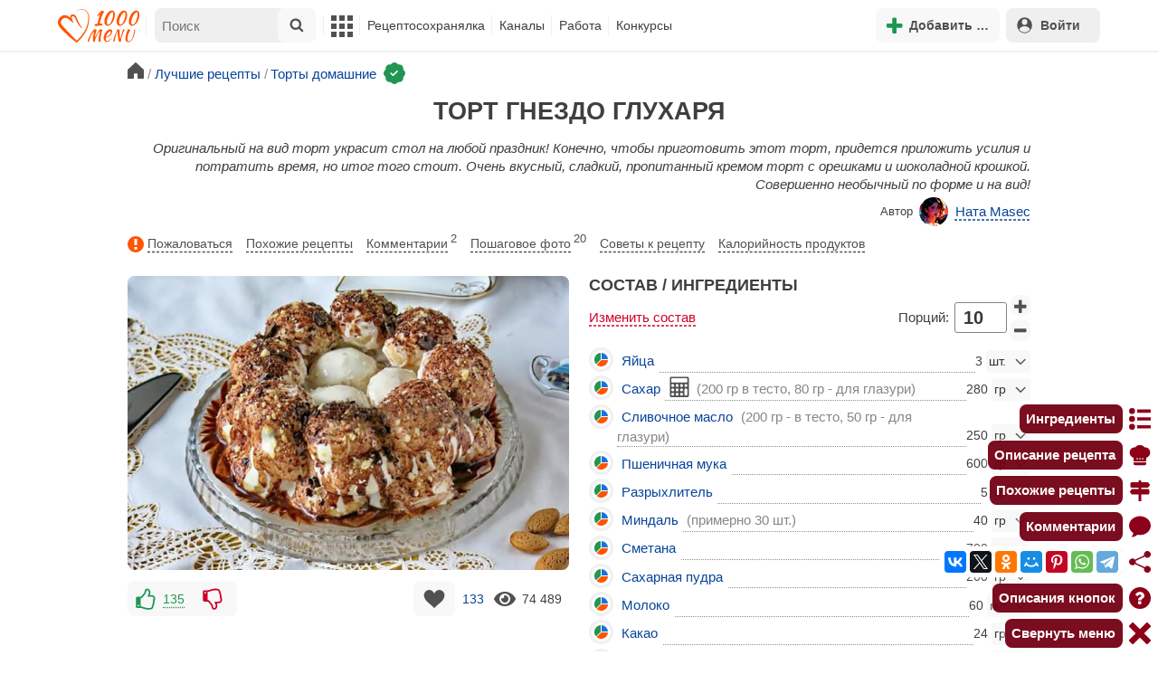

--- FILE ---
content_type: text/html; charset=utf-8
request_url: https://1000.menu/cooking/18333-tort-gnezdo-gluxarya
body_size: 41647
content:
<!DOCTYPE html>
<html lang="ru">
<head>
	<meta charset="UTF-8">
	<title>Торт Гнездо глухаря рецепт с фото пошагово - 1000.menu</title>
	
			<link rel="canonical" href="/cooking/18333-tort-gnezdo-gluxarya">
		
	
	<meta name='description' content='Как приготовить торт гнездо глухаря: поиск по ингредиентам, советы, отзывы, пошаговые фото, подсчет калорий, изменение порций, похожие рецепты'>
	<meta name="viewport" content="width=device-width, initial-scale=1.0">

	<script id="loadcss"></script>

	<script src="https://ajax.googleapis.com/ajax/libs/jquery/3.6.0/jquery.min.js"></script>

    <script src="https://cdnjs.cloudflare.com/ajax/libs/fancybox/3.5.7/jquery.fancybox.min.js" integrity="sha256-yt2kYMy0w8AbtF89WXb2P1rfjcP/HTHLT7097U8Y5b8=" crossorigin="anonymous"></script>

	<script src="https://code.jquery.com/ui/1.12.1/jquery-ui.min.js"></script>
	
	<script src="//static.1000.menu/style/js/jquery.ui.touch-punch.v108.js"></script>

		
	<script>var general_glob_settings = {"host":"1000.menu","cdn_prefix":"\/\/static.1000.menu","cdn_resize_modes":{"s":380,"m":640,"l":960},"url_howto_measure_body":"\/c\/14968","geoip_country":null,"geoip_region":null,"currency":"Руб"};
	</script>

	<script>
			(function(d) {
				var cnt = general_glob_settings.geoip_country, reg = general_glob_settings.geoip_region,
					eu = ['AT','BE','BG','CY','CZ','DK','EE','FI','FR','DE','GR','HU','IE','IT','LV','LT','LU','MT','NL','PL','PT','RO','SK','SI','ES','SE','GB'],
					us_regs = ['CA'];
				general_glob_settings.xrCookieConsentNeeded = (eu.indexOf(cnt) > -1) || (cnt == 'US' && us_regs.indexOf(reg) > -1);
				var url = general_glob_settings.xrCookieConsentNeeded ? 'cookie-script.gdpr.v1768472970.js' : 'cookie-script.nogeo.v1.js';
				var s = d.createElement('script');
				s.type = 'text/javascript';
				s.charset = 'utf-8';
				s.src = '//static.1000.menu/style/js/cookie-script/'+url;
				d.head.appendChild(s);
			})(document);
		</script>
	
	<script>
		general_glob_settings.login_banner = "<div class=\"ib\"><a href=\"/vacancies\" style=\"padding:.6em .4em;color:white;background:linear-gradient(275deg,#219653,#2976b2)\" class=\"bl font-bold br link-no-style ta-center clrl\" target=\"_blank\"><svg xmlns=\"http://www.w3.org/2000/svg\" class=\"icon color-white mr\" viewBox=\"0 0 16 16\"><path d=\"M4 16s-1 0-1-1 1-4 5-4 5 3 5 4-1 1-1 1zm4-5.95a2.5 2.5 0 1 0 0-5 2.5 2.5 0 0 0 0 5\"></path><path d=\"M2 1a2 2 0 0 0-2 2v9.5A1.5 1.5 0 0 0 1.5 14h.653a5.4 5.4 0 0 1 1.066-2H1V3a1 1 0 0 1 1-1h12a1 1 0 0 1 1 1v9h-2.219c.554.654.89 1.373 1.066 2h.653a1.5 1.5 0 0 0 1.5-1.5V3a2 2 0 0 0-2-2z\"></path></svg>Работай с нами! <span class=\"is-hidden-mobile bl\" style=\"font-weight:normal;font-size:.8em;padding-top:.5rem;\">Присоединяйся к 1000.menu! Жми, чтобы узнать больше.</span><span class=\"ml br inlbl\" style=\"font-size:.7em;position:absolute;top:4px;right:4px;background:#ffffff26;padding:1px 4px;\">вакансии</span></a></div>";
	</script>

	<link rel='stylesheet' href='//static.1000.menu/style/css/general.v1761580191.css'>
	
	<script src="//static.1000.menu/style/js/i18n/general/ru.v1759690721.js"></script>
	<script src='//static.1000.menu/style/js/general.v1761580190.js'></script>

	
	
	<meta property="og:type" content="website">	

	<meta property="og:url" content="https://1000.menu/cooking/18333-tort-gnezdo-gluxarya">
	
	<meta property="og:image" content='https://static.1000.menu/img/content/18333/tort-gnezdo-gluxarya_1554828166_color_e8b011_hor.jpg'>

	<meta property="og:image" data-vertical="true" content="https://static.1000.menu/img/content/18333/tort-gnezdo-gluxarya_1549104464_color_0080c0.jpg">
	
	<meta property="og:title" content='Торт Гнездо глухаря рецепт с фото пошагово'>
	<meta property="og:description" content='Оригинальный на вид торт украсит стол на любой праздник!'>
	
	<link rel="search" type="application/opensearchdescription+xml" title="1000.menu" href="//static.1000.menu/opensearch.xml">
	
	<link rel="alternate" type="application/atom+xml" title="Новости Хрумки - 1000.menu" href="https://1000.menu/feed/news">
    <meta name="csrf-params" content="_token:0de3eec44c0c580ee158f6e1790300d6">
	
	<meta name="p:domain_verify" content="2053338a33fa4a3e91b369f3c746f332">
	
	
	<link rel="stylesheet" href="//static.1000.menu/style/css/cooking/page.v1753092263.css">
	<script src="//static.1000.menu/style/js/cooking/page.v1768871959.js"></script>
	<meta name="thumbnail" content="https://static.1000.menu/img/content-v2/ef/39/18333/thumbnail_1613322869.jpeg" />
	<meta property="push:image" content="https://static.1000.menu/img/content-v2/ef/39/18333/thumbnail_1613322869.jpeg"/>
	<meta property="vk:image"  content="https://static.1000.menu/img/content/18333/tort-gnezdo-gluxarya_1554828166_color_e8b011_hor.jpg" />
	<script>
		// non-critical css
		loadCSS([
			"https://ajax.googleapis.com/ajax/libs/jqueryui/1.11.4/themes/ui-lightness/jquery-ui.css",
			"//static.1000.menu/style/css/svg_sprite/iface/css/sprite.v1638045267.css",
			"https://cdnjs.cloudflare.com/ajax/libs/fancybox/3.5.7/jquery.fancybox.min.css"
		]);
	</script>

	<link rel='shortcut icon' type="image/svg+xml" href='//static.1000.menu/style/images/logo-min.svg'>
	<link rel="icon" type="image/svg+xml" href="//static.1000.menu/style/images/logo-min.svg">
	<link rel="alternate icon" href="//static.1000.menu/favicon.ico">
</head>
<body itemscope itemtype="http://schema.org/WebPage"><div id="body-wrap">
	<div id='site-analytics' style='display:none'>

		<!-- Google tag (gtag.js) -->
		<script async src="https://www.googletagmanager.com/gtag/js?id=UA-16603091-1"></script>
		<script>
		  window.dataLayer = window.dataLayer || [];
		  function gtag(){dataLayer.push(arguments);}

		  // cookie-script
			gtag("consent", "default", {
				ad_storage: "denied",
				analytics_storage: "denied",
				wait_for_update: 500
			});
		    gtag("set", "ads_data_redaction", true);
		  // endof cookie-script

		  gtag('js', new Date());
		  gtag('config', 'UA-16603091-1');
		</script>

	</div>
	<div id='init-scripts' style='display:none'>
	<script>
		iface.me.set({"uid":0,"utype":-1,"lvl":0,"lang":"ru","url":"#","mailUnread":null,"isChannel":false,"avatarUrl":"\/\/static.1000.menu\/img\/user_m.gif"});
iface.init_lazy_img();
$(function(){iface.init_timeago()});
iface.svg_sprites.load("iface")	</script>
</div>
<nav id="menu-top" class="top">

	<div class="search-overlay-wrap"></div>

	<div class="container wrap">
		<div class="columns is-mobile is-gapless">

			<div class="is-hidden-desktop menu-mobile-overlay hidden"></div>
			
			<div class="column is-hidden-desktop is-narrow level is-mobile">

				<div class="level is-mobile">
					<div class="level-item">

						<a href="#" class="top-menu-opener hamburger hamburger--spin level-item no-user-select">
							<span class="hamburger-box">
								<span class="hamburger-inner"></span>
							</span>
						</a>

						<button class="top-menu-opener is-search header-top-button my-0 py-2 px-3">
							<svg class="icon small"><use href="#iface-search"></use></svg>
						</button>
					</div>
				</div>
			</div>
			
			<div class="column is-hidden-touch is-narrow">
				<div class="level">
					<div class="level-item">
						<a href="/" class="logo">
							<img src="//static.1000.menu/style/images/logo.svg" alt="На главную">
						</a>
					</div>
				</div>
			</div>
			
			<div class="column is-hidden-touch menu-mobile is-narrow">
				<div class="level menu-items">
					<div class="level-item">
						<div id="top-search-panel" class="top-menu-list-item">
	<form method="GET" action="/cooking/search" class="is-relative">
		<input type="hidden" name="ms" value="1">

		<label id="top-search-panel-input-label">
			<input name="str" type="text" size="16" id="top-search-panel-input" class="is-hidden-desktop-only" placeholder="Поиск">

			<a href="#" id="top-search-submit"><svg class="icon abs-middle"><use href="#iface-search"/></svg></a>
			
		</label>

		<div id="top-search-panel-found-results"></div>

		<div class="search-panel-details is-hidden-desktop links-default-style white-space-reset">

			<div id="top-search-panel-tags-info" class="fb-s" style="display:none">
				<p class="bi alert" style="display:none">В поиск можно добавлять максимально <strong>10</strong> категорий!</p>
				Поиск по категориям:
			</div>
	
			<div id="top-search-panel-tags" class="hidden-empty fb-s"></div>

			<div id="top-search-panel-submit" class="cb-box text-ellipsed mt-2" style="display:none">
				<button type="submit" class="success with-icon">
					<svg class="icon"><use href="#iface-search"/></svg>
					Начать поиск				</button>
			</div>

			<div class="nav">
				
				<span class="helper-icon isp q helper-q" title='&lt;div&gt;&lt;strong&gt;Как искать по категориям:&lt;/strong&gt;&lt;/div&gt; Начни вводить название блюда или продукта. Найденные категории появятся в выпадающем списке под строкой поиска. Выбери и нажми на соответствующую категорию. Это действие можно повторить несколько раз, чтобы найти рецепты включающие в себя сразу же несколько категорий (до 10). Нажми на кнопку с иконкой поиска (&lt;svg class=&quot;icon small&quot;&gt;&lt;use href=&quot;#iface-search&quot;/&gt;&lt;/svg&gt;), чтобы подтвердить свой выбор и начать поиск.'></span>
				
				<div class="is-hidden-touch fb-s text-ellipsed">
					<ul class="links-list with-icons px-0 my-0">
						<li class="item mt-1">
							<a href="javascript:void(0)" onclick="iface.popup_all_cats()"><svg class="icon"><use href="#iface-tree-circles"/></svg>Смотри весь каталог</a>
						</li>
						<li class="item mb-1">
							<a href="/cooking/search"><svg class="icon"><use href="#iface-wand"/></svg>Расширенный поиск</a>
						</li>
					</ul>
				</div>
			</div>
		</div>
	</form>

	<div id="extended-search-link-wrap" class="is-hidden-desktop">
		<a href="/cooking/search" class="pl-2 pb-2 bl link-no-style font-default-color">
			<svg class="icon mr-1 line-sized va-base"><use href="#iface-wand"></use></svg>
			Расширенный поиск		</a>
	</div>

	<div id="how-to-search-categories-help" class="mesbox biboard font-smaller py-2 px-2 mb-2 mx-2 mt-0 is-hidden is-hidden-desktop">
		Чтобы лучше искать рецепты, смотри, <a href="#" id="how-to-search-categories-help" class="bl">как пользоваться категориями в поиске</a>	</div>
</div>
					</div>

					<div class="main-menu level-item">
						<ul class="columns is-desktop is-gapless">

	<li class="is-hidden-desktop">
		<a href="#" class="video-player-popup" data-url="https://www.youtube.com/watch?v=IYnw-RT0Y5M">
			<svg class="icon inlbl va-base"><use href="#iface-pin"/></svg>
			<strong class="font-size-reset">На телефоне</strong>
			<span class="info">- как добавить 1000.menu на главный экран</span>
		</a>
	</li>

	<li class="is-hidden-desktop">
		<a href="/">
			<svg class="icon inlbl va-base"><use href="#iface-home"/></svg>
			<strong class="font-size-reset">Главная</strong>
			<span class="info">- рецепты, советы, статьи, фото, отзывы, комментарии и многое другое!</span>
		</a>
	</li>

	
	<li class="column is-narrow">
		
		<a href='javascript:void(0)' class="is-hidden-mobile is-hidden-tablet-only">
			<svg class="icon inlbl va-m"><use href="#iface-squares-grid"/></svg>
			<span class="is-hidden-desktop">Полезное</span>
		</a>
		
		<ul class="mob-opened">

			<li class="is-hidden-mobile is-hidden-tablet-only">
				<a href="/cooking/search">
					<svg class="icon"><use href="#iface-search"/></svg>
					Расширенный поиск				</a>
			</li>

			<li>
				<a href="/foto-otchety">
					<svg class="icon"><use href="#iface-photo-report"/></svg>
					Фотоотчеты и комментарии				</a>
			</li>

			<li>
				<a href="/academy" class="new">
					<svg class="icon"><use href="#iface-academy"/></svg>
					Кулинарная академия					<span class="mark">новое</span>
				</a>
			</li>

			<li>
				<a href="/advice">
					<svg class="icon"><use href="#iface-advice"/></svg>
					Советы				</a>
			</li>

			<li>
				<a href='/forum'>
					<svg class="icon"><use href="#iface-bubble"/></svg>
					Форум				</a>
			</li>

			<li class="is-hidden-desktop">
				<a href='/contest'>
					<svg class="icon"><use href="#iface-trophy"/></svg>
					Конкурсы				</a>
			</li>

			<li class="as-header">
				Инструменты			</li>

			<li>
				<a href="javascript:void(0)" onclick="iface.popup_all_cats()">
					<svg class="icon"><use href="#iface-tree-circles"/></svg>
					Категории рецептов				</a>
			</li>

			<li>
				<a href='javascript:void(0)'>
					<svg class="icon"><use href="#iface-calc"/></svg>
					Калькуляторы				</a>
				
				<ul id="site_calcs_menu_list">
					<li>
						<a href='/c/14889#calculator'>Калькулятор калорий для похудения онлайн</a>
					</li>
					<li>
						<a href='/c/14969#calculator'>Калькулятор концентрации уксуса</a>
					</li>
					<li>
						<a href='/calc-food-calories'>Калькулятор калорийности продуктов</a>
					</li>
					<li>
						<a href='/c/24260#calculator'>Калькулятор замены сахара</a>
					</li>
				</ul>
			</li>

			<li>
				<a href='javascript:void(0)'>
					<svg class="icon color-mono"><use href="#iface-cals"/></svg>
					Таблицы продуктов				</a>
				
				<ul>
					<li>
						<a href='/food-table'>Таблица <span class="text-underlined">калорийности</span> продуктов</a>
					</li>
					<li>
						<a href='/food-table/gindex'>Таблица <span class="text-underlined">гликемического индекса</span> продуктов</a>
					</li>
					<li>
						<a href='/food-table/proteins'>Таблица содержания <span class="text-underlined">белков</span> в продуктах</a>
					</li>
					<li>
						<a href='/food-table/fats'>Таблица содержания <span class="text-underlined">жиров</span> в продуктах</a>
					</li>
					<li>
						<a href='/food-table/carbs'>Таблица содержания <span class="text-underlined">углеводов</span> в продуктах</a>
					</li>
				</ul>
			</li>

			<li>
				<a href='/dictionary'>
					<svg class="icon"><use href="#iface-dict"/></svg>
					Кулинарный словарь				</a>
			</li>

			<li class="as-header">
				Наши соцсети			</li>

			<li class="is-flex is-justify-content-space-around">
				<a href="https://ok.ru/od1000.menu" target="_blank" rel="nofollow noopener" class="no-after">
					<svg class="icon normal"><use href="#iface-soc-odnoklassniki"></use></svg>
				</a>
				<a href="https://vk.com/vk1000menu" target="_blank" rel="nofollow noopener" class="no-after">
					<svg class="icon normal"><use href="#iface-soc-vkontakte"></use></svg>
				</a>
				<a href="https://t.me/web_1000menu" target="_blank" rel="nofollow noopener" class="no-after">
					<svg class="icon normal"><use href="#iface-soc-telegram"></use></svg>
				</a>
				<a href="https://ru.pinterest.com/1000menu/" target="_blank" rel="nofollow noopener" class="no-after">
					<svg class="icon normal"><use href="#iface-soc-pinterest"></use></svg>
				</a>
				<a href="https://www.youtube.com/@1000menu" target="_blank" rel="nofollow noopener" class="no-after">
					<svg class="icon normal"><use href="#iface-soc-youtube"></use></svg>
				</a>
				<a href="https://rutube.ru/u/1000menu/" target="_blank" rel="nofollow noopener" class="no-after">
					<svg class="icon normal"><use href="#iface-soc-rutube"></use></svg>
				</a>
			</li>
		</ul>
	</li>

	<li class="column is-narrow">
		
		<a href='javascript:void(0)' class="is-hidden-mobile is-hidden-tablet-only">
			<svg class="icon is-hidden-desktop"><use href="#iface-book"/></svg>
			Рецептосохранялка		</a>
		
		<ul class="mob-opened">

			<li class="as-header is-hidden-desktop">
				Рецептосохранялка			</li>

			<li class="white-space-reset">
									<a href="javascript:void(0)" onclick="loginbl(1, imes.get('kk_only_registered_users', null, '<a href=\'/c/12390\'>$1</a>'))">
										<svg class="icon"><use href="#iface-book"/></svg>
						<strong class="font-size-reset">Моя Рецептосохранялка</strong>
						<span class="info">- кулинария со всего интернета у тебя всегда под рукой!</span>
					</a>
			</li>

						
				<li>
					<a href="#" class="bc-open">
						<svg class="icon"><use href="#iface-heart"/></svg>
						Редактировать закладку на рецепт						<span class="bl pl-5 content_name">
							Торт Гнездо глухаря						</span>
					</a>
				</li>

			
			<li>
									<a href="javascript:void(0)" onclick="loginbl(1, imes.get('kk_only_registered_users', null, '<a href=\'/c/12390\'>$1</a>'))">
										<svg class="icon"><use href="#iface-note"/></svg>
						Добавить новую заметку					</a>
			</li>

			<li>
				<a href="/cooking/add">
					<svg class="icon"><use href="#iface-plus"/></svg>
					Добавить новый рецепт				</a>
			</li>

			<li class="divider is-hidden-mobile is-hidden-tablet-only"></li>
			
			<li class="is-hidden-mobile is-hidden-tablet-only">
				<a href="/c/12390">
					<svg class="icon"><use href="#iface-q"/></svg>
					Как пользоваться Рецептосохранялкой				</a>
			</li>
			
		</ul>
	</li> 

	<li class="column is-narrow">
		
		<a href='javascript:void(0)' class="is-hidden-mobile is-hidden-tablet-only">
			<svg class="icon is-hidden-desktop"><use href="#iface-chef"/></svg>
			Каналы		</a>
		
		<ul class="mob-opened">

			<li class="is-hidden-mobile is-hidden-tablet-only white-space-reset">
				<a href="/">
					<svg class="icon inlbl va-base"><use href="#iface-home"/></svg>
					<strong class="font-size-reset">Главная</strong>
					<span class="info">- рецепты, советы, статьи, фото, отзывы, комментарии и многое другое!</span>
				</a>
			</li>

			<li class="as-header">
				Подписанные кулинарные каналы			</li>

			<li class="bi">Регистрируйся и подписывайся на каналы своих <a href="/user/list" rel="nofollow">любимых кулинаров</a>!</li>
		</ul>
	</li>

	<li class="column is-narrow">
		
		<a href='javascript:void(0)' class="is-hidden-mobile is-hidden-tablet-only">
			<svg class="icon is-hidden-desktop"><use href="#iface-money"/></svg>
			Работа		</a>


		<ul class="mob-opened">

			<li class="as-header is-hidden-desktop">
				Работа на сайте			</li>

			<li class="white-space-reset" style="min-width:275px">
				<a href="/vacancies">
					<svg class="icon"><use href="#iface-money"/></svg>
					<strong class="font-size-reset">Наши вакансии</strong>
					<span class="info">- работай с нами!</span>
				</a>
			</li>

			
					</ul>
	</li>
	
	<li class="column is-narrow is-hidden-mobile is-hidden-tablet-only">
		<a href='/contest'>
			Конкурсы		</a>
	</li>
</ul>
					</div>
				</div>
			</div>

			<div class="column narrow-compensator"></div>
			
			<div class="column is-narrow is-pulled-right">
				<div class="level is-mobile user-office">

					
					<div class="level-item mx-2">

    <button id="add-stuff-top-bt" class="header-top-button my-0 py-2 px-3 cochandler">
		<svg class="icon small color-success"><use href="#iface-plus"/></svg>
		<span class="pl-1 is-hidden-mobile">Добавить …</span>
	</button>

	<div id="add-stuff-top-menu" class="popup-menu-list-dropdown line-color-success cocpopup">
		<ul>
			<li>
				<a href="/cooking/add">
					<svg class="icon"><use href="#iface-plate"/></svg>
					Добавь рецепт				</a>
			</li>
			
			
			<li>
									<a href="javascript:void(0)" onclick="loginbl(1, imes.get('can_add_wall_mes_reg_users'))">
										<svg class="icon"><use href="#iface-chef"/></svg>
						Запись на стене					</a>
			</li>


			<li>
									<a href="javascript:void(0)" onclick="loginbl(1, imes.get('kk_only_registered_users', null, '<a href=\'/c/12390\'>$1</a>'))">
										<svg class="icon"><use href="#iface-note"/></svg>
						Заметку в Рецептосохранялке					</a>
			</li>

				
			
				<li class="divider"></li>

									
					<li><a href="#pt_comments">
		<svg class="icon"><use href="#iface-photo-report"/></svg>
		Фотоотчет к рецепту Торт Гнездо глухаря
	</a></li>
				
									
					<li><a href="#pt_comments">
		<svg class="icon"><use href="#iface-bubble"/></svg>
		Комментарий к рецепту Торт Гнездо глухаря
	</a></li>
				
									
					<li><a href="#" class="bc-open">
		<svg class="icon"><use href="#iface-heart"/></svg>
		Закладку на рецепт Торт Гнездо глухаря
	</a></li>
				
				
			
		</ul>
	</div>
</div>
					
					<span class="level-item mr-2 button-container is-hidden-desktop">
	<a 
		href="javascript:void(0)" 
		onclick="loginbl(1, imes.get('kk_only_registered_users', null, '<a href=\'/c/12390\'>$1</a>'))" 
		class="level-item"
		title="Рецептосохранялка"
	>
		<svg class="icon"><use href="#iface-book"/></svg>
	</a>
</span>

					<div class="top-login-register level-item links-default-style">
	<button onclick="loginbl()" class="my-0 py-2 with-icon header-top-button">
		<svg class="icon"><use href="#iface-profile"/></svg>
		Войти	</button>
</div>

				</div>
			</div>

		</div>
	</div>
</nav>

<div id="menu-bottom">
	<div id="menu-mobile" class="">
		<div class="mm-block">
			<div class="mm-block-content">
				<a href="/">
					<div class="mm-di"><svg class="icon"><use href="#iface-home"></use></svg></div>
					<div>Главная</div>
				</a>

				<a href="/cooking/search">
					<div class="mm-di"><svg class="icon"><use href="#iface-search"></use></svg></div>
					<div>Поиск</div>
				</a>

				<a href="#" class="mm-actions">
					<div class="mm-di"><svg class="icon color-success"><use href="#iface-plus"></use></svg></div>
					<div>Действия</div>
				</a>

				
					<a href="#" onclick="loginbl();return false">
						<div class="mm-di"><svg class="icon"><use href="#iface-profile"></use></svg></div>
						<div>Войти</div>
					</a>

				
				<a href="#" class="mm-menu-open">
					<div class="mm-di"><svg class="icon"><use href="#iface-squares-grid"></use></svg></div>
					<div>Меню</div>
				</a>
			</div>
		</div>
	</div>
</div>

<script>
			imes.add("header_local", {"add_recipe":"Добавь рецепт","message_on_wall":"Запись на стене","note_in_cookbook":"Заметку в Рецептосохранялке","messages":"Сообщения","notifications":"Уведомления","my_profile":"Мой профиль","my_channel":"Мой канал","profile_setting":"Настройки профиля","channel_settings":"Настройки канала","logout":"Выйти","my_recipes":"Мои рецепты","cookbook":"Рецептосохранялка","academy":"Академия","new":"Новое","work_on_website":"Работа на сайте","menu":"Меню","each_apple_gives_rating":"Каждое яблочко добавляет тебе по [N] очков рейтинга. Новое яблочко появляется один раз в день","friends_and_sub":"Друзья и подписки"}, false);
		</script>
<style>

.channel-menu-list .user-top-menu .avatar-box img.avatar {
    border-radius: 50%;
    width: 70px;
    height: 70px;
}

.channel-menu-list .user-top-menu .avatar-box {
    display: flex;
    flex-direction: row;
    margin-bottom: .5rem;
}

.channel-menu-list .user-top-menu .user-details {
    margin-left: 1rem;
	color: #444444;
}

.channel-menu-list .user-top-menu .user-name {
    font-size: 1.5rem;
    color: #444444;
    margin-bottom: .75rem;
	display: flex;
    align-items: center;
    justify-content: space-between;
    flex-wrap: wrap;
}

.channel-menu-list .user-top-menu .user-rating-box {
    display: flex;
    align-items: center;
    margin-bottom: .25rem;
}

span.is-new-icon {
    position: absolute;
    width: 16px;
    height: 16px;
    background: #d10026;
    top: -8px;
    right: -8px;
    border-radius: 50%;
    border: 2px solid white;
}
.ld-content .mark.notification {
    background: #d10026;
    font-size: .8rem;
    padding: .25rem .5rem;
}

/* override */
#menu-mobile .mm-di span.counter {
    position: absolute;
    left: 22px;
    top: -18px;
    background: #d10026;
    color: #fff;
    padding: 0 7px;
	border-radius: .5rem;
	border: 2px solid white;
}

.bb.info {
	color: #595959!important;
}

.ld-content .divider {
	height: .5rem;
	background: #f5f5f5;
	/* margin: .25rem 0; */
}

.nc_dyk {
	background: #f5f8ff;
	padding: 1rem;
	padding-bottom: 0;
	margin-bottom: 1rem;
	border-radius: .5rem;
}

.ld-content .actions-list a {
    white-space: nowrap;
    overflow: hidden;
    text-overflow: ellipsis;
}
</style>

<script>

	(function(){
		let localMes = imes.prefixGet("header_local");

		let counters = function (){
			let messagesCount = iface.me.mailUnread;
			let newsCount = iface.siteNews.countNotifications;
			let todaysAppleCount = iface.me.hasTodaysApple ? 1 : 0;

			let countAll = messagesCount + newsCount + todaysAppleCount;

			$(".mm-channel .count")
				.text(countAll > 0 ? countAll : "")
				.toggleClass("counter", countAll > 0);

			$(".mm-messages .count")
				.text(messagesCount > 0 ? messagesCount : "")
				.toggleClass("mark notification", messagesCount > 0);

			$(".mm-notifications .count")
				.text(newsCount > 0 ? newsCount : "")
				.toggleClass("mark notification", newsCount > 0);
		};

		$(document).on("siteNews.mainData.update", function (){
			counters();
		});

		$(".mm-actions").click(function (e){
			e.preventDefault();

			let render = function ($cont){
				let $menu = $('<div class="actions-list">');

				let $source_menu = $("#add-stuff-top-menu");
				
				$source_menu.find("li").each(function () {
					let $item = $(this);

					if ($item.hasClass("divider")) {
						$menu.append('<div class="divider"></div>');
					} else {
						let $link = $item.find('a').clone();

						if ($link) {
							if ($link.attr('href').indexOf('#') === 0) {
								$link.on('click', function () {
									iface.customPopup.closeAll();
								});
							}

							$link.find("svg").addClass('mr-2');
							
							$menu.append($link);
						}
					}
				});

				$cont.find(".ld-title").hide();

				let $content = $cont.find(".ld-content");
				$content.html($menu);
			};

			iface.customPopup.openContent({
				type: "bottom",
				open: render,
				closeResize: function (width){
					return width > 1023;
				}
			});
		});

		$(".mm-channel").click(function (e){
			e.preventDefault();

			let render = function ($cont){
				let $menu = $(
					'<div class="channel-menu-list">' +

						'<div class="user-top-menu">'+
							'<div class="user-name">' + 
								iface.me.userName.xrEscapeHtml() +
								'<a href="' + iface.me.url + '" class="link-reset-style font-small my-0 py-0">' + localMes("my_channel") + '</a>' + 
							'</div>' + 
							'<div class="avatar-box">' + 
								'<a href="' + iface.me.url + '"><img src="' + iface.me.avatarUrl + '" alt="Avatar" class="avatar"></a>' +

								'<div class="user-details">'+
									'<div class="user-rating-box">' + 
										'<a href="/scorecard" class="user-main-rating-smaller rating r'+iface.me.lvl+'" title="points_on_site"></a>' + 
										'<span class="ml-1">Очков на сайте: <strong>'+iface.me.expertScore+'</strong></span>' + 
									'</div>' + 
									(
										iface.me.hasTodaysApple ? 
										'<button type="button" class="eat_todays_apple with-icon mr-3">' + 
											'<svg class="icon color-alert normal"><use href="#iface-apple"/></svg>' + 
											'<span class="ml-2">Скушать яблочко</span>' + 
											'<span class="is-new-icon"></span>' + 
										'</button>'
										: 
										'<div class="bb info fb-s">'+
											'Новое яблочко появится завтра.' +
											' <a href="/scorecard" class="link-reset-style py-0 px-0 fb-s">Подробнее о рейтинге</a>'+
										'</div>'
									) + 
								'</div>' + 
							'</div>' + 
							'<div class="divider"></div>' + 
						'</div>' + 

					'  <a href="/script/user/logout" class="logout">' +
					'    <div class="cal-line">' +
					'      <svg class="icon mr-2"><use href="#iface-exit"></use></svg>' +
					'      <span>' + localMes("logout") + '</span>' +
					'    </div>' +
					'  </a>' +

					'  <a href="' + iface.me.url + '/edit">' +
					'    <div class="cal-line">' +
					'      <svg class="icon mr-2"><use href="#iface-settings"></use></svg>' +
					'      <span>' + (iface.me.isChannel ? localMes("channel_settings") : localMes("profile_setting")) + '</span>' +
					'    </div>' +
					'  </a>' +

					// '  <a href="' + iface.me.url + '">' +
					// '    <div class="cal-line">' +
					// '      <svg class="icon mr-2"><use href="#iface-profile"></use></svg>' +
					// '      <span>' + (iface.me.isChannel ? localMes("my_channel") : localMes("my_profile")) + '</span>' +
					// '    </div>' +
					// '  </a>' +

					'  <div class="divider"></div>' +

					'  <a href="' + iface.me.url + '/cooking">' +
					'    <div class="cal-line">' +
					'      <svg class="icon mr-2"><use href="#iface-plate"></use></svg>' +
					'      <span>' + localMes("my_recipes") + '</span>' +
					'    </div>' +
					'  </a>' +

					'  <a href="' + iface.me.url + '/book">' +
					'    <div class="cal-line">' +
					'      <svg class="icon mr-2"><use href="#iface-book"></use></svg>' +
					'      <span>' + localMes("cookbook") + '</span>' +
					'    </div>' +
					'  </a>' +

					'  <a href="' + iface.me.url + '/academy">' +
					'    <div class="cal-line">' +
					'      <svg class="icon mr-2"><use href="#iface-academy"></use></svg>' +
					'      <span>' + localMes("academy") + ' <span class="mark">' + localMes("new") + '</span></span>' +
					'    </div>' +
					'  </a>' +

					'  <a href="' + iface.me.url + '/worker">' +
					'    <div class="cal-line">' +
					'      <svg class="icon mr-2"><use href="#iface-money"></use></svg>' +
					'      <span>' + localMes("work_on_website") + '</span>' +
					'    </div>' +
					'  </a>' +

					'  <a href="' + iface.me.url + '/following">' +
					'    <div class="cal-line">' +
					'      <svg class="icon mr-2"><use href="#iface-heart"></use></svg>' +
					'      <span>' + localMes("friends_and_sub") + '</span>' +
					'    </div>' +
					'  </a>' +

					'  <div class="divider"></div>' +

					'  <a href="' + iface.me.url + '/mail">' +
					'    <div class="cal-line mm-messages">' +
					'      <svg class="icon"><use href="#iface-mail"></use></svg>' +
					'      <span class="cal-header">' + localMes("messages") + ' <span class="count"></span></span>' +
					'    </div>' +
					'  </a>' +

					'  <a href="javascript:void(0)">' +
					'    <div class="cal-line mm-notifications">' +
					'      <svg class="icon"><use href="#iface-bell"></use></svg>' +
					'      <span class="cal-header">' + localMes("notifications") + ' <span class="count"></span></span>' +
					'    </div>' +
					'  </a>' +

					'</div>'
				);

				$menu.find(".logout").click(function (e){
					return confirm(imes.get("confirm_action"));
				});

				$menu.find('.eat_todays_apple').click(function(e){

					e.preventDefault();

					var c = $(this);

					var parent = c.closest('.user-details');
					var rating_icon = parent.find('.user-rating-box a');
					var rating_score = parent.find('.user-rating-box strong');

					c.hide();

					load = $(load_img);

					parent.append(load);

					$.getJSON('/ajax/user/everyday_apple', function(d) {

						load.remove();
						
						if (!d || !d.status) {
							c.show();
							return mes.err(d && d.message ? d.message : 'OOPS! Unknown error!');
						}

						rating_icon.removeClass('r'+iface.me.lvl).addClass('r'+d.rating_level);
						rating_score.text(d.rating_score);
						parent.append('<div class="mesbox info px-2 py-2">'+d.message+'</div>');

						iface.me.update({
							lvl: d.rating_level,
							expertScore: d.rating_score,
							hasTodaysApple: false,
						});

						counters();
					});
				});

				$menu.find(".mm-notifications").click(function (e){
					e.preventDefault();

					iface.customPopup.closeAll();

					iface.customPopup.openContent({
						type: "right",
						open: function ($cont){
							$cont.find(".ld-title").hide();

							$cont.find(".ld-content").html(
								'<div class="snc"></div>'
							);

							iface.siteNews.openTo({
								cont: $cont.find(".snc"),
							});
						},
						closeResize: function (width){
							return width > 1023;
						}
					});
				});

				$cont.find(".ld-title").hide();

				let $content = $cont.find(".ld-content");
				$content.html($menu);

				setTimeout(function (){
					counters();
				}, 0)
			};

			iface.customPopup.openContent({
				type: "bottom",
				open: render,
				closeResize: function (width){
					return width > 1023;
				}
			});
		});

		$(".mm-menu-open").click(function (e){
			e.preventDefault();

			iface.customPopup.openContent({
				type: "right",
				open: function ($cont){
					$cont.find(".ld-title").hide();

					var $menu = $(".menu-items").clone();

					$menu.find("#top-search-panel").parent().remove();

					$cont.find(".ld-content")
						.addClass("menu-bottom-content")
						.html($menu);

					// events
					// Меню навигации
					$cont.find(".main-menu > ul a").on('click', function(e){

						var self = this;

						if($(self).next('ul').length){

							// pass through on desktop
							if(iface.viewport_is('desktop')){
								return;
							}

							e.preventDefault();

							$(this).toggleClass('opened');
							$(self).next('ul').slideToggle(iface.menu.anim_speed);
						}
					})
					// disable links with submenus on big touch screens
					.on('touchstart', function(e){

						var self = this;

						// bugfix (links on tablets)
						if(iface.viewport_is('desktop')){
							$(".main-menu > ul ul").off('mouseenter mouseleave');
						}

						if(iface.viewport_is('desktop') && $(self).next('ul').length){

							e.preventDefault();

							$(self).next('ul').toggle();

							$('.main-menu > ul ul').not($(self)).not($(self).parents('ul')).not($(self).next('ul')).hide();
							
							// hide all top menu popups
							$(".popup-menu-list-dropdown").hide();
						}
					})
					.hover(
						function(){

							if(!iface.viewport_is('desktop')){
								return;
							}

							var self = this;
							delayed_fc(function() {
								// hide all top menu popups
								$(".popup-menu-list-dropdown").hide();
								
								$('.main-menu > ul ul').not($(self).next('ul')).not($(self).parents('ul')).hide();
								$(self).next('ul').show();
							}, 0);
						},
						function(){

							if(!iface.viewport_is('desktop')){
								return;
							}

							var self = this;
							delayed_fc(function() {
								$(self).next('ul').hide();
							}, iface.menu.top_nav_close_delay);
						}
					);
				},
				closeResize: function (width){
					return width > 1023;
				}
			});
		});
	})();
</script>
<div id='main'>
	
	<div class="container wrap columns is-centered">
		<div id="main-aside" class="column is-narrow is-hidden-touch is-hidden-desktop-only is-hidden-widescreen-only noprint">

	<div class="ib" style="min-height:250px;max-height:300px;width:300px;overflow:hidden;">
  <div id="yandex_rtb_R-A-418964-6"></div>
  <div id="google_adman_side1"></div>
  <script>
    (function(){
      var ww = iface.viewport().width;
      if (ww < 1330) {
        return;
      }
      if(general_glob_settings.geoip_country == 'RU'){
        (function(w, d, n, s, t) {
          w[n] = w[n] || [];
          w[n].push(function() {
            Ya.Context.AdvManager.render({
              blockId: "R-A-418964-6",
              renderTo: "yandex_rtb_R-A-418964-6"
            });
          });
          iface.jsappend.load("https://yandex.ru/ads/system/context.js");
        })(window, window.document, "yaContextCb");
      }
      else {
        iface.jsappend.load('https://pagead2.googlesyndication.com/pagead/js/adsbygoogle.js?client=ca-pub-8689268695742964', {crossorigin: "anonymous"}, {appendTo: "main"});
        $("#google_adman_side1").append(
          `<ins class="adsbygoogle cont_300"
         style="display:inline-block;width:300px"
         data-ad-client="ca-pub-8689268695742964"
         data-ad-format="rectangle"
         data-ad-slot="1614370970"></ins>`
        );
        (adsbygoogle = window.adsbygoogle || []).push({});
      }
    })();
  </script>
</div>
	<aside>
		<div><strong>Популярно сейчас:</strong></div>

		<div id="trending-catalog-list" class="ib pr-5">
			<div class="root-category"><div class="category"><div class="header"><a href="/catalog/salaty">Салаты</a></div><div class="list"><a href="/catalog/salatj-iz-kuritsj">Салат с курицей</a> <a href="/catalog/krabovji-salat">Крабовый салат</a> <a href="/catalog/klassicheskie-salatj">Классические салаты</a> <a href="/catalog/salat-tsezar">Салат Цезарь</a> <a href="/catalog/salat-mimoza">Салат Мимоза</a> <a href="/catalog/vinegret">Винегрет</a> <a href="/catalog/prostje-salatj">Простые, легкие, быстрые салаты</a> <a href="/catalog/salat-s-yaicami">Салат с яйцом</a> <a href="/catalog/salat-shuba">Селедка под шубой</a> <a href="/catalog/salat-iz-kukuruzy">Салат из кукурузы</a> <a href="/catalog/salat-s-sjrom">Салат с сыром</a> <a href="/catalog/grecheskii-salat">Греческий салат</a> <a href="/catalog/salat-iz-kapustj">Салат с капустой</a> <a href="/catalog/salat-s-ananasami-i-kuricei">Салат с ананасами и курицей</a> <a href="/catalog/salat-s-fasolu">Салат с фасолью</a> <a href="/catalog/salat-olive">Салат Оливье</a> <a href="/catalog/salat-s-krevetkami">Салат с креветками</a> </div></div><div class="category"><div class="header"><a href="/catalog/tortj">Торты домашние</a></div><div class="list"><a href="/catalog/tort-medovji">Медовый торт</a> <a href="/catalog/klassicheskie-torty">Торт классический</a> </div></div><div class="category"><div class="header"><a href="/catalog/vjpechka">Выпечка</a></div><div class="list"><a href="/catalog/blinj-i-blinchiki">Блины и блинчики</a> <a href="/catalog/pirogi">Пироги</a> <a href="/catalog/pechenje-domashnee">Печенье домашнее</a> <a href="/catalog/pirozgki">Пирожки</a> <a href="/catalog/bliny-na-moloke">Блины на молоке</a> <a href="/catalog/sjrniki">Сырники</a> <a href="/catalog/oladi">Оладьи</a> <a href="/catalog/bulochki">Булочки</a> <a href="/catalog/sharlotka">Шарлотка</a> <a href="/catalog/xachapuri">Хачапури</a> <a href="/catalog/pirogi-v-duxovke">Пироги в духовке</a> <a href="/catalog/biskvit">Бисквит</a> <a href="/catalog/vatrushki">Ватрушки</a> <a href="/catalog/bliny-na-kefire">Блины на кефире</a> <a href="/catalog/ajurnye-bliny-s-dyrochkami">Ажурные блины с дырочками</a> <a href="/catalog/tonkie-bliny">Тонкие блины</a> <a href="/catalog/vafli-domashnije">Вафли домашние</a> <a href="/catalog/lepeshki">Лепешки</a> <a href="/catalog/sharlotka-s-yablokami">Шарлотка с яблоками</a> <a href="/catalog/draniki">Драники</a> <a href="/catalog/ponchiki">Пончики</a> <a href="/catalog/mannik">Манник</a> <a href="/catalog/chizkeik">Чизкейк</a> <a href="/catalog/pankeiki">Панкейки</a> <a href="/catalog/oladi-na-kefire">Оладьи на кефире</a> <a href="/catalog/keksj">Кексы, маффины, капкейки</a> <a href="/catalog/tonkie-bliny-na-moloke">Тонкие блины на молоке</a> <a href="/catalog/zalivnoi-pirog">Заливной пирог</a> <a href="/catalog/pyshnye-oladi">Пышные оладьи</a> <a href="/catalog/venskie-vafli">Венские вафли</a> </div></div><div class="category"><div class="header"><a href="/catalog/supj">Супы</a></div><div class="list"><a href="/catalog/borzsh">Борщ</a> <a href="/catalog/bulonj">Бульон</a> <a href="/catalog/solyanka">Солянка</a> <a href="/catalog/zhii">Щи</a> <a href="/catalog/rassolnik">Рассольник</a> <a href="/catalog/xarcho">Харчо</a> <a href="/catalog/gorohovij-sup">Гороховый суп</a> <a href="/catalog/kurinyi-sup">Куриный суп</a> </div></div><div class="category"><div class="header"><a href="/catalog/klassicheskie-recepty-blud">Классические блюда</a></div></div><div class="category"><div class="header"><a href="/catalog/sposobj-prigotovleniya">Способы приготовления</a></div><div class="list"><a href="/catalog/zapekanie">В духовке</a> <a href="/catalog/na-skovorode">На сковороде</a> <a href="/catalog/zharenie">Жарка</a> <a href="/catalog/v-souse">В соусе</a> <a href="/catalog/kartoshka-v-duxovke">Картошка в духовке</a> <a href="/catalog/tushenie">Тушение</a> <a href="/catalog/kurica-v-duxovke">Курица в духовке</a> <a href="/catalog/syr-v-duxovke">Сыр в духовке</a> <a href="/catalog/myaso-v-duxovke">Мясо в духовке</a> <a href="/catalog/zamorozka">Замораживание</a> <a href="/catalog/farsh-v-duxovke">Фарш в духовке</a> <a href="/catalog/svinina-v-duxovke">Свинина в духовке</a> <a href="/catalog/farshirovannye">Фаршированные блюда</a> <a href="/catalog/farsh-na-skovorode">Фарш на сковороде</a> <a href="/catalog/afganskii-kazan">Афганский казан</a> <a href="/catalog/utka-v-duxovke">Утка в духовке</a> <a href="/catalog/kotlety-na-skovorode">Котлеты на сковороде</a> <a href="/catalog/svinina-na-skovorode">Свинина на сковороде</a> </div></div><div class="category"><div class="header"><a href="/catalog/vtoroe-bludo">Вторые блюда</a></div><div class="list"><a href="/catalog/kasha-recipes">Каша</a> <a href="/catalog/kotletj">Котлеты</a> <a href="/catalog/shashljki">Шашлыки</a> <a href="/catalog/zapekanki">Запеканки</a> <a href="/catalog/plov">Плов</a> <a href="/catalog/vareniki">Вареники</a> <a href="/catalog/steik">Стейки</a> <a href="/catalog/xinkali">Хинкали</a> <a href="/catalog/golubtci">Голубцы</a> <a href="/catalog/chebureki">Чебуреки</a> <a href="/catalog/omlety-recipes">Омлет</a> <a href="/catalog/zapekanka-iz-tvoroga-tvorojnaya">Запеканка творожная</a> <a href="/catalog/molochnaya-kasha">Каша на молоке</a> <a href="/catalog/pitstsa">Пицца</a> <a href="/catalog/gulash">Гуляш</a> <a href="/catalog/lazanja">Лазанья</a> <a href="/catalog/tefteli">Тефтели</a> <a href="/catalog/bluda-s-podlivkoi">Блюда с подливкой</a> <a href="/catalog/pasta-karbonara">Паста карбонара</a> <a href="/catalog/lagman">Лагман</a> <a href="/catalog/kutya">Кутья</a> <a href="/catalog/kurinye-kotlety">Куриные котлеты</a> <a href="/catalog/kapusta-tushenaya">Капуста тушеная</a> <a href="/catalog/otbivnye">Отбивные</a> <a href="/catalog/klyar">В кляре</a> <a href="/catalog/spagetti">Паста, спагетти</a> <a href="/catalog/risovaya-kasha">Рисовая каша</a> </div></div><div class="category"><div class="header"><a href="/catalog/dlya-tortov">Для торта и выпечки</a></div><div class="list"><a href="/catalog/krema-dlya-torta">Крем для торта</a> <a href="/catalog/zavarnoi-krem">Заварной крем</a> <a href="/catalog/glazur-dlya-torta">Глазурь для торта и выпечки</a> </div></div><div class="category"><div class="header"><a href="/catalog/desert">Десерты</a></div><div class="list"><a href="/catalog/shcherbet">Щербет</a> <a href="/catalog/pirozjenoje">Пирожное</a> <a href="/catalog/tiramisu-domashnii">Тирамису</a> </div></div><div class="category"><div class="header"><a href="/catalog/retsept-testa">Тесто домашнее</a></div><div class="list"><a href="/catalog/recepty-drojjevogo-testa">Дрожжевое тесто</a> <a href="/catalog/testo-dlya-piccy">Тесто для пиццы</a> <a href="/catalog/testo-dlya-pirojkov">Тесто для пирожков</a> <a href="/catalog/testo-dlya-pelmenei">Тесто для пельменей</a> </div></div><div class="category"><div class="header"><a href="/catalog/zakuski">Закуски</a></div><div class="list"><a href="/catalog/ruletj">Рулеты и рулетики</a> <a href="/catalog/shaurma">Шаурма</a> <a href="/catalog/zalivnoe">Заливное холодец студень</a> <a href="/catalog/naggetsy">Наггетсы</a> <a href="/catalog/tartaletki">Тарталетки</a> <a href="/catalog/pashtet">Паштет</a> <a href="/catalog/julien">Жульен</a> </div></div><div class="category"><div class="header"><a href="/catalog/garnirj">Гарнир</a></div><div class="list"><a href="/catalog/pure">Пюре</a> </div></div><div class="category"><div class="header"><a href="/catalog/bjstro-i-vkusno">Быстро, просто, вкусно</a></div></div><div class="category"><div class="header"><a href="/catalog/buterbrodj">Бутерброды</a></div></div><div class="category"><div class="header"><a href="/catalog/sousj">Соусы</a></div><div class="list"><a href="/catalog/slivochnyi-sous">Сливочный соус</a> <a href="/catalog/podlivki">Подливки</a> </div></div><div class="category"><div class="header"><a href="/catalog/ogranicheniya-v-pitanii">Ограничения в питании</a></div><div class="list"><a href="/catalog/bez-saxara">Без сахара</a> <a href="/catalog/postnji-stol">Постные блюда</a> <a href="/catalog/pp-recepty">ПП рецепты</a> </div></div><div class="category"><div class="header"><a href="/catalog/kuxonnaya-utvar">Используем кухонную утварь</a></div><div class="list"><a href="/catalog/retseptj-v-folge">Фольга в духовке</a> </div></div><div class="category"><div class="header"><a href="/catalog/ovoshchi">С овощами</a></div><div class="list"><a href="/catalog/kartoshka-s-myasom">Картошка с мясом</a> <a href="/catalog/kurica-s-kartoshkoi">Курица с картошкой</a> <a href="/catalog/morkov-s-lukom">Морковь с луком</a> </div></div><div class="category"><div class="header"><a href="/catalog/domashnie-zagotovki">Заготовки на зиму</a></div><div class="list"><a href="/catalog/djem-na-zimu">Джем на зиму</a> </div></div><div class="category"><div class="header"><a href="/catalog/myaso-i-myasoproduktj">Мясо и мясопродукты</a></div><div class="list"><a href="/catalog/kurica-s-gribami">Курица с грибами</a> <a href="/catalog/kurica-s-syrom">Курица с сыром</a> </div></div><div class="category"><div class="header"><a href="/catalog/natsionalnaya-kuxnya">Национальные кухни</a></div><div class="list"><a href="/catalog/myaso-po-francuzski">Мясо по-французски в духовке</a> </div></div><div class="category"><div class="header"><a href="/catalog/fruktj-yagodj">Фрукты</a></div><div class="list"><a href="/catalog/kurica-s-ananasami">Курица с ананасами</a> </div></div><div class="category"><div class="header"><a href="/catalog/napitki">Напитки</a></div><div class="list"><a href="/catalog/glintvein">Глинтвейн</a> <a href="/catalog/kvas">Квас домашний</a> </div></div><div class="category"><div class="header"><a href="/catalog/prazdnichnji-stol">Праздничный стол</a></div><div class="list"><a href="/catalog/pasxalnye-kulichi">Пасхальные куличи</a> </div></div></div>		</div>

		<p>
			<button type="button" onclick="iface.popup_all_cats()" class="with-icon">
				<svg class="icon"><use href="#iface-tree-circles"/></svg>
				Смотри весь каталог			</button>
		</p>

			</aside>
	
	<div id="adplace_side_panel_hp">
  <div id="yandex_rtb_R-A-418964-7"></div>
  <div id="google_adman_side2"></div>
  <script>
    $(window).on('load', function() {
      if (!iface.viewport_is('fullhd')) {
        return;
      }
      var adspace = $("main > .content").height() - $("#main-aside aside").height() - 27 - 300;
      // min 600px is needed
      if (adspace < 600) {
        return;
      }
      $("#adplace_side_panel_hp").css({
        'width': '300px',
        // 'height': '600px', // redundant
        'border-bottom-left-radius': '5px',
        'position': 'relative'
      });
      if(general_glob_settings.geoip_country == 'RU'){

        (function(w, d, n, s, t) {
          w[n] = w[n] || [];
          w[n].push(function() {
            Ya.Context.AdvManager.render({
              blockId: "R-A-418964-7",
              renderTo: "yandex_rtb_R-A-418964-7"
            });
          });
          iface.jsappend.load("https://yandex.ru/ads/system/context.js");
        })(window, window.document, "yaContextCb");
      }
      else {
        iface.jsappend.load('https://pagead2.googlesyndication.com/pagead/js/adsbygoogle.js?client=ca-pub-8689268695742964', {crossorigin: "anonymous"}, {appendTo: "main"});
        $("#google_adman_side2").append(
          `<ins class="adsbygoogle cont_300"
           style="display:block;width:300px"
           data-ad-format="rectangle,vertical"
           data-ad-client="ca-pub-8689268695742964"
           data-ad-slot="1614370970"></ins>`
        );
        (adsbygoogle = window.adsbygoogle || []).push({});
      }
    });
  </script>
</div>
</div>
<main class="column is-relative is-centered">
	<div class="main-top-controls is-flex"><ol class="breadcrumbs links-no-style" itemscope itemtype="https://schema.org/BreadcrumbList"><li  itemprop="itemListElement" itemscope itemtype="https://schema.org/ListItem"><a itemprop="item" href="/"><svg class="icon small va-base"><use href="#iface-home"/></svg><span itemprop="name" class="hidden">Главная</span></a><meta itemprop="position" content="1"/><li  itemprop="itemListElement" itemscope itemtype="https://schema.org/ListItem"><a itemprop="item" href="/cooking"><span itemprop="name">Лучшие рецепты</span></a><meta itemprop="position" content="2"/><li class="last-visible" itemprop="itemListElement" itemscope itemtype="https://schema.org/ListItem"><a itemprop="item" href="/catalog/tortj"><span itemprop="name">Торты домашние</span></a><meta itemprop="position" content="3"/><li class="hidden"><span>Торт Гнездо глухаря</span></ol><span class="bc-flag inlbl ml"><svg class="icon color-success helper-q" title="Рецепт проверен администрацией сайта"><use href="#iface-patch-check"/></svg></span></div><div id="info-box" class="clrl fb noprint">
	

	<script>
		(function(){

			infoBox.storage.view();

			$("#info-box .mesbox").each(function(){

				var cl = $(this).hasAnyClass('ok err info') ? 'close-light' : 'close-dark';
				
				$(this).append(
					$("<a href='#' class='close-button abs-tr pd-2 px-2 py-2'><span class='isp bl "+cl+"'></span></a>")
					.click(function(event){

						event.preventDefault();

						if(event.ctrlKey){
							$("#info-box .mesbox").remove();
						} else {
							$(this).closest('.mesbox').remove();
						}
					})
				);
			})
		})();
	</script>
</div>
<h1 itemprop="name">Торт Гнездо глухаря</h1><div class="description is-citation" itemprop="description"><span class="description-text">Оригинальный на вид торт украсит стол на любой праздник! Конечно, чтобы приготовить этот торт, придется приложить усилия и потратить время, но итог того стоит. Очень вкусный, сладкий, пропитанный кремом торт с орешками и шоколадной крошкой. Совершенно необычный по форме и на вид!</span><div class="citation"><span class="author bl"><span class="profile-thumbnail font-no-style"><a href='#' rel='nofollow' class='clinks' data-loc='/user/6791'>Ната Masec<span class="thumbnail"><img src="//static.1000.menu/files/user-v2/a9/a3/6791/avatar_1734277868.jpg" alt="Author avatar"></span></a></span></span><div class="add-info font-smaller font-no-style">Автор</div></div></div><nav class="sections"><ul><li><a href="javascript:void(0)" target="_blank" class="jlinks" data-loc="/complain?type=content&content_id=18333">
			<svg class="icon small color-accent mr-1"><use href="#iface-complain"/></svg>Пожаловаться</a></li><li><a href="#similars" data-navscroll="1">Похожие рецепты</a></li><li><a href='#comments' data-navscroll='1'>Комментарии<span class='counter'>2</span></a></li><li><a href="#steps" data-navscroll="1">Пошаговое фото<span class="counter">20</span></a></li><li><a href='#advices' data-navscroll='1'>Советы к рецепту</a></li><li><a href='#health' data-navscroll='1'>Калорийность продуктов</a></li></ul></nav><div class="content"><script>
	iface.shortcut_buttons.add_section('Ингредиенты', '#iface-list', function(){
		mes.popup.open({
			items: {
				src: "#ingredients-box-wrapper"
			},
			callbacks: {
				open: function(){
					var $cont = $("<div class='cb-box popup-close'>").append(
						$("<button type='button' class='alert with-icon'><svg class='icon'><use href='#iface-close'/></svg>" + 
								imes.get('close') + 
							"</button>"
						).click(function(){
							mes.popup.close();
						})
					)

					this.addContent().append($cont);
				},
				close: function(){
					$("#ingredients-box-wrapper").css('display', 'block').find('.popup-close').remove();
				}
			}
		});
	});

	iface.shortcut_buttons.add_section('Описание рецепта', '#iface-chef', 'pt_steps');
</script>
	<script>
		iface.shortcut_buttons.add_section('Похожие рецепты', '<svg xmlns="http://www.w3.org/2000/svg" width="16" height="16" class="icon" viewBox="0 0 16 16"><path d="M7.293.707A1 1 0 0 0 7 1.414V2H2a1 1 0 0 0-1 1v2a1 1 0 0 0 1 1h5v1H2.5a1 1 0 0 0-.8.4L.725 8.7a.5.5 0 0 0 0 .6l.975 1.3a1 1 0 0 0 .8.4H7v5h2v-5h5a1 1 0 0 0 1-1V8a1 1 0 0 0-1-1H9V6h4.5a1 1 0 0 0 .8-.4l.975-1.3a.5.5 0 0 0 0-.6L14.3 2.4a1 1 0 0 0-.8-.4H9v-.586A1 1 0 0 0 7.293.707"/></svg>', 'pt_similars');
	</script>
		<script>
		iface.shortcut_buttons.add_section('Комментарии', '#iface-bubble', 'pt_comments');
	</script>
	<script>
	(function(){

		if(iface.viewport_is('tablet')){
			return;
		}

		var box_text = $(".description-text");

		var last_window_width = $(window).width();

		function setCollapsedDescription(){

			if(box_text.height() > 60){
				
				box_text.addClass("is-collapsed");
	
				box_text.after(
					$('<a href="#" class="link-no-style expand-btn"><span>... </span><span>Раскрыть</span></a>').on("click", function(e){
						e.preventDefault();
						box_text.removeClass("is-collapsed");
						$(this).remove();
					})
				);
			}
			else {
				box_text.removeClass("is-collapsed");
				box_text.parent().find(".expand-btn").remove();
			}
		}

		setCollapsedDescription();

		window.addEventListener("resize", function(){
			
			if(last_window_width == $(window).width()){
				return;
			}

			last_window_width = $(window).width();

			setCollapsedDescription();
		});
	})();
</script><section id='pt_info' class='ptab vtab ib active hrecipe' itemprop='mainEntity' itemscope itemtype='http://schema.org/Recipe'><meta itemprop="name" content="Торт Гнездо глухаря" /><div class="hidden"><span class="fn">Торт Гнездо глухаря</span></div><meta itemprop="description" content="Оригинальный на вид торт украсит стол на любой праздник!" /><div class="author" itemprop="author" itemscope itemtype="http://schema.org/Person"><meta itemprop="name" content="Ната Masec" /></div><div itemprop="aggregateRating" itemscope itemtype="http://schema.org/AggregateRating"><meta itemprop="ratingValue" content="5" /><meta itemprop="reviewCount" content="122"></div><div class='recipe-top columns'><div class='column is-half clf'><div class="main-photo-recipe ib-s"><div class='main-photo imgr links-no-style'><a href="//static.1000.menu/img/content/18333/tort-gnezdo-gluxarya_1483595880_0_max.jpg" title="Торт Гнездо глухаря" class='foto_gallery bl'><img itemprop="image" src='//static.1000.menu/res/640/img/content/18333/tort-gnezdo-gluxarya_1483595880_0_max.jpg' alt="Торт Гнездо глухаря" title="Торт Гнездо глухаря"  class='result-photo bl photo'></a></div></div><div class="sub-photo-controls level is-mobile mb-0 font-small links-no-style"><div class="level-left"><div class="bb review inlbl mr-2 px-1 py-1 nw"><span class="type like" data-type="like"><a href='#' class='like-bt as-icon inlbl va-m px-1 py-1' data-id='18333' data-type='content'>
                    <svg class='icon color-success'><use href='#iface-like'/></svg>
                </a><a href='javascript:void(0)' onclick="like_popup('18333', 'content')" class='review-points px-1 py-1 mr-3 inlbl va-m text-underlined dotted ok'>
                    135
                </a></span><span class="type dislike" data-type="dislike"><a href='#' class='dislike-bt as-icon inlbl va-m px-1 py-1' data-id='18333' data-type='content'>
                    <svg class='icon color-alert'><use href='#iface-dislike'/></svg>
                </a><a href='javascript:void(0)' onclick="like_popup('18333', 'content', 1)" class='review-points px-1 py-1 inlbl va-m text-underlined dotted err'>
                    
                </a></span></div></div><div class="level-right"><span class='label-with-icon mr-2'><a href="#" class="bc-open user-button as-icon py-2 px-3 color-disabled">
								<span class="bc-status"></span>
							</a><span class='label'><a href='javascript:void(0)' onclick='content_user_links(18333)' title='В личных Рецептосохранялках' class='px-1 py-1'>133</a></span></span><script>
				$(function(){
					var hitsapi = new API2("hit", {
						service: "content-hits",
						defaultData: {
							content_id: 18333,
							method: "add",
							sign: "1ecb8feb7462d56c00b64ece6d3052fec41050b39c0fa3ddd5fb3489616b3db4"
						}
					})
					.query()
					.catch(function(err) {console.log(err);});
				});
			</script><span class='label-with-icon mr-2' title='Просмотров'><svg class='icon'><use href='#iface-eye'/></svg><span class='label ml-2'>74 489</span></span></div></div><div class="noprint"><div style="position:relative;height:300px;overflow:hidden;margin:.5em 0 1em 0;clear:both;">
    <div id="adfox_1695995452821607"></div>
    <div id="google_adman_top" class="ta-center"></div>
    <script>
         if(general_glob_settings.geoip_country == 'RU'){
            (function(w, d, n, s, t) {
                w[n] = w[n] || [];
                w[n].push(function() {
                    Ya.adfoxCode.create({
                        ownerId: 1489982,
                        containerId: 'adfox_1695995452821607',
                        params: {
                            p1: 'cznyn',
                            p2: 'p'
                        }
                    });
                });
                iface.jsappend.load("https://yandex.ru/ads/system/context.js");
            })(window, window.document, "yaContextCb");
        }
        else {
            iface.jsappend.load('https://pagead2.googlesyndication.com/pagead/js/adsbygoogle.js?client=ca-pub-8689268695742964', {crossorigin: "anonymous"}, {appendTo: "main"});
            $("#google_adman_top").append(
                `<ins class="adsbygoogle"
                    style="display:block"
                    data-ad-client="ca-pub-8689268695742964"
                    data-ad-slot="1614370970"
                    data-ad-format="auto"
                    data-full-width-responsive="true"></ins>`
            );
            (adsbygoogle = window.adsbygoogle || []).push({});
        }
    </script>
</div></div></div><div class='column is-half clf'><noscript><div class="ib err bi alert bs br">К сожалению, у вас выключен или не работает <strong>Javascript</strong>. Для работы с большинством функций на нашем сайте это необходимый элемент. Обратитесь к своему администратору, чтобы решить эту проблему.</div></noscript><div id="ingredients-box-wrapper"><div id="ingredients">				<h2 class="my-0">Состав / ингредиенты</h2>

				<meta itemprop='recipeYield' content='10'/>
				<div class='hidden yield'>10</div>

				<div class='level is-mobile my-0 mb-2'>
					
					<div class='mr-2'>
						
						<a href='javascript:void(0)'
							id='dynamic_c_on'
							class='disabled' 
							>Изменить состав</a>

						<a href='javascript:void(0)' 
							id='dynamic_c_off'
							class='alert' 
							style='display:none'
							>Показать состав</a>

											</div>

					<div id='kolvo_porcij_switcher_c' class="level is-mobile">

						<span class='label mr-1'>Порций:</span>

						<input type='number' id='yield_num_input' class='mr-1' value='10' min='1' max='99' disabled>

						<span class="yield_switchers cb-box">
							<button class="user-button color-disabled clrl py-1 px-1 my-0 mb-1 one-liner disabled yield_inc" title="Увеличить кол-во порций">
								<svg class="icon line-sized"><use href="#iface-plus"/></svg>
							</button>
							
							<button class="user-button color-disabled clrl py-1 px-1 my-0 one-liner disabled yield_dec" title="Уменьшить кол-во порций">
								<svg class="icon line-sized"><use href="#iface-minus"/></svg>
							</button>
						</span>
					</div>
				</div>

				<form id="recept-list" class="dotted-list ib links-no-style" onsubmit="return false"><div class='ingredient list-item'>

						<div class='list-column align-top pr-1'>
							<div class='cal_icon'>
								<a class='cal-menu-opener in-list'><svg class='icon color-disabled'><use href='#iface-cals'/></svg></a>
							</div>
						</div>

						<div class='list-column align-top'>
					
							<a href='/catalog/yaitsa' target='_blank' title='Из яиц блюда что сделать' class='name'>Яйца</a>

							
						
							

						</div>
					
						<div class='list-column no-shrink'>
							
							<meta itemprop="recipeIngredient" content="Яйца - 3 шт." />
							
							<span class='squant value'>3</span>
							
							<select class="recalc_s_num" disabled><option value='1'>гр</option><option value='6' selected>шт.</option><option value='8'>чайн.л.</option><option value='9'>стол.л.</option><option value='10'>десерт.л.</option></select>

						</div>

					</div><div class='ingredient list-item'>

						<div class='list-column align-top pr-1'>
							<div class='cal_icon'>
								<a class='cal-menu-opener in-list'><svg class='icon color-disabled'><use href='#iface-cals'/></svg></a>
							</div>
						</div>

						<div class='list-column align-top'>
					
							<a href='/catalog/saxar' target='_blank' title='Сахар' class='name'>Сахар</a>

							<script>document.write('<a href="/c/24260#calculator" target="_blank" title="Калькулятор замены сахара" class="inlbl va-base mr-1"><svg class="icon"><use href="#iface-calc"/></svg></a>')</script>
						
							<span class='ingredient-info mr-1'>(200 гр  в тесто, 80 гр - для глазури)</span>

						</div>
					
						<div class='list-column no-shrink'>
							
							<meta itemprop="recipeIngredient" content="Сахар - 280 гр" />
							
							<span class='squant value'>280</span>
							
							<select class="recalc_s_num" disabled><option value='1' selected>гр</option><option value='2'>кг</option><option value='7'>стак.</option><option value='8'>чайн.л.</option><option value='9'>стол.л.</option><option value='10'>десерт.л.</option></select>

						</div>

					</div><div class='ingredient list-item'>

						<div class='list-column align-top pr-1'>
							<div class='cal_icon'>
								<a class='cal-menu-opener in-list'><svg class='icon color-disabled'><use href='#iface-cals'/></svg></a>
							</div>
						</div>

						<div class='list-column align-top'>
					
							<a href='/catalog/maslo-slivochnoe' target='_blank' title='Все рецепты со сливочным маслом' class='name'>Сливочное масло</a>

							
						
							<span class='ingredient-info mr-1'>(200 гр - в тесто, 50 гр - для глазури)</span>

						</div>
					
						<div class='list-column no-shrink'>
							
							<meta itemprop="recipeIngredient" content="Сливочное масло - 250 гр" />
							
							<span class='squant value'>250</span>
							
							<select class="recalc_s_num" disabled><option value='1' selected>гр</option><option value='8'>чайн.л.</option><option value='9'>стол.л.</option><option value='10'>десерт.л.</option></select>

						</div>

					</div><div class='ingredient list-item'>

						<div class='list-column align-top pr-1'>
							<div class='cal_icon'>
								<a class='cal-menu-opener in-list'><svg class='icon color-disabled'><use href='#iface-cals'/></svg></a>
							</div>
						</div>

						<div class='list-column align-top'>
					
							<a href='/catalog/pshenichnaya-muka' target='_blank' title='Пшеничная мука домашние рецепты' class='name'>Пшеничная мука</a>

							
						
							

						</div>
					
						<div class='list-column no-shrink'>
							
							<meta itemprop="recipeIngredient" content="Пшеничная мука - 600 гр" />
							
							<span class='squant value'>600</span>
							
							<select class="recalc_s_num" disabled><option value='1' selected>гр</option><option value='2'>кг</option><option value='7'>стак.</option><option value='8'>чайн.л.</option><option value='9'>стол.л.</option><option value='10'>десерт.л.</option></select>

						</div>

					</div><div class='ingredient list-item'>

						<div class='list-column align-top pr-1'>
							<div class='cal_icon'>
								<a class='cal-menu-opener in-list'><svg class='icon color-disabled'><use href='#iface-cals'/></svg></a>
							</div>
						</div>

						<div class='list-column align-top'>
					
							<a href='/catalog/razrjxlitel' target='_blank' title='Разрыхлитель' class='name'>Разрыхлитель</a>

							
						
							

						</div>
					
						<div class='list-column no-shrink'>
							
							<meta itemprop="recipeIngredient" content="Разрыхлитель - 5 гр" />
							
							<span class='squant value'>5</span>
							
							<select class="recalc_s_num" disabled><option value='1' selected>гр</option><option value='8'>чайн.л.</option><option value='9'>стол.л.</option><option value='10'>десерт.л.</option></select>

						</div>

					</div><div class='ingredient list-item'>

						<div class='list-column align-top pr-1'>
							<div class='cal_icon'>
								<a class='cal-menu-opener in-list'><svg class='icon color-disabled'><use href='#iface-cals'/></svg></a>
							</div>
						</div>

						<div class='list-column align-top'>
					
							<a href='/catalog/mindal' target='_blank' title='Миндаль' class='name'>Миндаль</a>

							
						
							<span class='ingredient-info mr-1'>(примерно 30 шт.)</span>

						</div>
					
						<div class='list-column no-shrink'>
							
							<meta itemprop="recipeIngredient" content="Миндаль - 40 гр" />
							
							<span class='squant value'>40</span>
							
							<select class="recalc_s_num" disabled><option value='1' selected>гр</option><option value='2'>кг</option><option value='6'>шт.</option><option value='7'>стак.</option><option value='8'>чайн.л.</option><option value='9'>стол.л.</option><option value='10'>десерт.л.</option></select>

						</div>

					</div><div class='ingredient list-item'>

						<div class='list-column align-top pr-1'>
							<div class='cal_icon'>
								<a class='cal-menu-opener in-list'><svg class='icon color-disabled'><use href='#iface-cals'/></svg></a>
							</div>
						</div>

						<div class='list-column align-top'>
					
							<a href='/catalog/smetana' target='_blank' title='Со сметаной рецепты пошагово' class='name'>Сметана</a>

							
						
							

						</div>
					
						<div class='list-column no-shrink'>
							
							<meta itemprop="recipeIngredient" content="Сметана - 700 гр" />
							
							<span class='squant value'>700</span>
							
							<select class="recalc_s_num" disabled><option value='1' selected>гр</option><option value='2'>кг</option><option value='4'>л</option><option value='5'>мл</option><option value='7'>стак.</option><option value='8'>чайн.л.</option><option value='9'>стол.л.</option><option value='10'>десерт.л.</option></select>

						</div>

					</div><div class='ingredient list-item'>

						<div class='list-column align-top pr-1'>
							<div class='cal_icon'>
								<a class='cal-menu-opener in-list'><svg class='icon color-disabled'><use href='#iface-cals'/></svg></a>
							</div>
						</div>

						<div class='list-column align-top'>
					
							<a href='/catalog/saxarnaya-pudra' target='_blank' title='Сахарная пудра' class='name'>Сахарная пудра</a>

							
						
							

						</div>
					
						<div class='list-column no-shrink'>
							
							<meta itemprop="recipeIngredient" content="Сахарная пудра - 200 гр" />
							
							<span class='squant value'>200</span>
							
							<select class="recalc_s_num" disabled><option value='1' selected>гр</option><option value='2'>кг</option><option value='7'>стак.</option><option value='8'>чайн.л.</option><option value='9'>стол.л.</option><option value='10'>десерт.л.</option></select>

						</div>

					</div><div class='ingredient list-item'>

						<div class='list-column align-top pr-1'>
							<div class='cal_icon'>
								<a class='cal-menu-opener in-list'><svg class='icon color-disabled'><use href='#iface-cals'/></svg></a>
							</div>
						</div>

						<div class='list-column align-top'>
					
							<a href='/catalog/moloko' target='_blank' title='С молоком рецепты с видео' class='name'>Молоко</a>

							
						
							

						</div>
					
						<div class='list-column no-shrink'>
							
							<meta itemprop="recipeIngredient" content="Молоко - 60 мл" />
							
							<span class='squant value'>60</span>
							
							<select class="recalc_s_num" disabled><option value='1'>гр</option><option value='2'>кг</option><option value='4'>л</option><option value='5' selected>мл</option><option value='7'>стак.</option><option value='9'>стол.л.</option><option value='10'>десерт.л.</option></select>

						</div>

					</div><div class='ingredient list-item'>

						<div class='list-column align-top pr-1'>
							<div class='cal_icon'>
								<a class='cal-menu-opener in-list'><svg class='icon color-disabled'><use href='#iface-cals'/></svg></a>
							</div>
						</div>

						<div class='list-column align-top'>
					
							<a href='/catalog/kakao' target='_blank' title='Что приготовить из какао порошка фото рецепты' class='name'>Какао</a>

							
						
							

						</div>
					
						<div class='list-column no-shrink'>
							
							<meta itemprop="recipeIngredient" content="Какао - 24 гр" />
							
							<span class='squant value'>24</span>
							
							<select class="recalc_s_num" disabled><option value='1' selected>гр</option><option value='7'>стак.</option><option value='8'>чайн.л.</option><option value='9'>стол.л.</option><option value='10'>десерт.л.</option></select>

						</div>

					</div><div class='ingredient list-item'>

						<div class='list-column align-top pr-1'>
							<div class='cal_icon'>
								<a class='cal-menu-opener in-list'><svg class='icon color-disabled'><use href='#iface-cals'/></svg></a>
							</div>
						</div>

						<div class='list-column align-top'>
					
							<a href='/catalog/tyomnji-shokolad' target='_blank' title='Темный шоколад' class='name'>Темный шоколад</a>

							
						
							<span class='ingredient-info mr-1'>(измельченный в крошку)</span>

						</div>
					
						<div class='list-column no-shrink'>
							
							<meta itemprop="recipeIngredient" content="Темный шоколад - 50 гр" />
							
							<span class='squant value'>50</span>
							
							<select class="recalc_s_num" disabled><option value='1' selected>гр</option><option value='2'>кг</option><option value='6'>шт.</option></select>

						</div>

					</div></form></div></div>			<div class='bb add-nutrition-info'>

								<div class="ib measure-volumes-info">
					<a href='javascript:void(0)' onclick='$("#measure-volumes-info").slideToggle()' class='link-button-style'>Таблица перевода объемных мер</a>

					<div id="measure-volumes-info" class="fb-s" style="display:none">
						<table class="dotted-list full-width">
							<tr class="list-item"><td class="list-column">чайная ложка</td><td class="list-column dots"></td><td class="list-column">5 мл</td></tr><tr class="list-item"><td class="list-column">десертная ложка</td><td class="list-column dots"></td><td class="list-column">10 мл</td></tr><tr class="list-item"><td class="list-column">столовая ложка</td><td class="list-column dots"></td><td class="list-column">20 мл</td></tr><tr class="list-item"><td class="list-column">стакан</td><td class="list-column dots"></td><td class="list-column">200 мл</td></tr>						</table>
					</div>
				</div>
				
								<div id='nutr_cont_wrap' class="ib">


					<div class="as-header no-text-transform">
						
						<svg class="icon mr-1"><use href="#iface-cals"/></svg>
						Нутриенты и калорийность состава рецепта
						<a href="javascript:void(0)" title="Нажми для подсказки" class="helper-qcc isp q va-b">
							<span class='qcc' title='Одно из главных правил правильного питания – верное соотношение &lt;strong&gt;белков, жиров и углеводов&lt;/strong&gt;. Обязательно читайте &lt;a href=&quot;/c/14810&quot; target=&quot;_blank&quot;&gt;здесь&lt;/a&gt;.&lt;br&gt;&lt;br&gt;В этом блоке вы можете посмотреть все данные по составу:&lt;ul&gt;&lt;li&gt;в одной порции&lt;li&gt;во всех порциях&lt;li&gt;в 100 г&lt;/ul&gt; &lt;br&gt;Чтобы узнать калорийность и вес &lt;strong&gt;готового блюда&lt;/strong&gt; во всех пропорциях, нажмите на кнопку &quot;&lt;strong&gt;Узнай калорийность и вес готового блюда&lt;/strong&gt;&quot;'>
							</span>
						</a>
					</div>

					<div id='nutr_cal_mes'></div>

					<div class="mb-2 mt-4">

						<strong>
							На вес состава:
						</strong>

						<select id='nutr_port_calc_switch' class="recalc_s_num" disabled>
							<option value='1'>в одной порции (239 г)</option>
							<option value='0'>во всех порциях (2389  г)</option>
							<option value='2' selected>в 100 г</option>
						</select>

					</div>



					<div id="calories-graph-wrap" class="columns is-mobile is-gapless my-0 is-vcentered" itemprop="nutrition" itemscope itemtype="http://schema.org/NutritionInformation">

						<div class="column">

							
							<div id="calories-graph">

								<div class="graph-item-wrap proteins">
									
									<span class="percent">
										<strong>Белки</strong> 
										<span id="nutr_ratio_p">10</span><span>%</span>
									</span>
									
									<span class="grams">
										<span id="nutr_p">6</span>
										г									</span>

									<div id="nutr_graph_p" class="graph-item noprint"></div>
								</div>


								<div class="graph-item-wrap fats">
									
									<span class="percent">
										<strong>Жиры</strong> 
										<span id="nutr_ratio_f">27</span><span>%</span>
									</span>
									
									<span class="grams">
										<span id="nutr_f">17</span>
										г									</span>

									<div id="nutr_graph_f" class="graph-item noprint"></div>
								</div>
								
								<div class="graph-item-wrap carbs">
									
									<span class="percent">
										<strong>Углеводы</strong> 
										<span id="nutr_ratio_c">63</span><span>%</span>
									</span>
									
									<span class="grams">
										<span id="nutr_c">40</span>
										г									</span>

									<div id="nutr_graph_c" class="graph-item noprint"></div>
								</div>

							</div>

						</div>

						<div class="column is-narrow">
							
							<div class="calories" title="Калорийность ингредиентов">
								<span id='nutr_kcal' class="num" itemprop="calories">347</span> ккал							</div>

							<div class="mx-2 gi-info">

								<strong>
									ГИ:
								</strong>

								<span class="is-inline-flex">

									<strong id='nutr_ratio_cn' class='text-color-success' title='Низкие углеводы'>5</strong>
									
									<span class="info">/</span>
									
									<strong id='nutr_ratio_cs' class='text-color-accent' title='Средние углеводы'>0</strong>

									<span class="info">/</span>
									
									<strong id='nutr_ratio_cv' class='text-color-alert' title='Высокие углеводы'>95</strong>

								</span>

								<a href="javascript:void(0)" title="Нажми для подсказки" class="helper-qcc isp q va-b"><span class='qcc' title='Пропорции низких/средних/высоких углеводов. Тем, кто следит за своим здоровьем, очень важно знать все о ГИ (гликемическом индексе) – Что это такое см. <a href="/c/11594" target="_blank">здесь</a>'></span></a>

							</div>

						</div>

					</div>
				</div>

				<div class='cb-box'><script>document.write("<a href='/c/14960#cals_table;ingredients_calories=8290;ingredients_weight=2389;rname=%D0%A2%D0%BE%D1%80%D1%82%20%D0%93%D0%BD%D0%B5%D0%B7%D0%B4%D0%BE%20%D0%B3%D0%BB%D1%83%D1%85%D0%B0%D1%80%D1%8F' class='cb info with-icon' target='_blank'><svg class='icon color-white'><use href='#iface-cals'/></svg> Узнай калорийность и вес готового блюда</a>")</script></div>			</div>

						<script>
				iface.js_lib.load('cooking/cook_ing').done(function() {

					var cook_ing_data = {"measures":[{"id":1,"name":"граммы","short_name":"гр","grams_conversion":1},{"id":2,"name":"килограммы","short_name":"кг","grams_conversion":1000},{"id":4,"name":"литры","short_name":"л","grams_conversion":1000},{"id":5,"name":"милилитры","short_name":"мл","grams_conversion":1},{"id":6,"name":"штука","short_name":"шт.","grams_conversion":null},{"id":7,"name":"стакан","short_name":"стак.","grams_conversion":200},{"id":8,"name":"чайная ложка","short_name":"чайн.л.","grams_conversion":5},{"id":9,"name":"столовая ложка","short_name":"стол.л.","grams_conversion":20},{"id":10,"name":"десертная ложка","short_name":"десерт.л.","grams_conversion":10},{"id":14,"name":"по вкусу","short_name":"по вкусу","grams_conversion":0}],"groups":[],"ingredients":[{"id":120,"value":"Яйца","quantity":3,"measure_id":6,"onepeacename":"","taste_info":"","group_num":0,"measures_allowed":"0|6","measures_denied":"0|2,4,5,14","grams_in_pce":60,"grams_in_cup":0,"weight_volume_coef":0,"food_id":680,"food_name":"Яйцо куриное","proteins":12.7,"fats":10.9,"carbs":0.7,"calories":157,"gindex":0,"food_use_custom":false,"url_name":"yaitsa"},{"id":332,"value":"Сахар","quantity":280,"measure_id":1,"onepeacename":"пак.","taste_info":"200 гр  в тесто, 80 гр - для глазури","group_num":0,"measures_allowed":"0|0|0","measures_denied":"0|14|4,5,6","grams_in_pce":0,"grams_in_cup":200,"weight_volume_coef":0,"food_id":1175,"food_name":"Сахар","proteins":0,"fats":0,"carbs":99.7,"calories":398,"gindex":100,"food_use_custom":false,"url_name":"saxar"},{"id":391,"value":"Сливочное масло","quantity":250,"measure_id":1,"onepeacename":"пак.","taste_info":"200 гр - в тесто, 50 гр - для глазури","group_num":0,"measures_allowed":"0|0|0|0","measures_denied":"0|14|0|2,4,5,6,7","grams_in_pce":0,"grams_in_cup":0,"weight_volume_coef":0,"food_id":383,"food_name":"Масло сливочное 82%","proteins":0.5,"fats":82.5,"carbs":0.8,"calories":734,"gindex":0,"food_use_custom":false,"url_name":"maslo-slivochnoe"},{"id":1088,"value":"Пшеничная мука","quantity":600,"measure_id":1,"onepeacename":"пак.","taste_info":"","group_num":0,"measures_allowed":"0|7,8,9,10|7","measures_denied":"0|4,5,6,14|6","grams_in_pce":0,"grams_in_cup":130,"weight_volume_coef":0,"food_id":915,"food_name":"Мука пшеничная","proteins":12,"fats":1,"carbs":67,"calories":364,"gindex":69,"food_use_custom":false,"url_name":"pshenichnaya-muka"},{"id":1281,"value":"Разрыхлитель","quantity":5,"measure_id":1,"onepeacename":"","taste_info":"","group_num":0,"measures_allowed":"0|0|0","measures_denied":"0|14|2,4,5,6,7","grams_in_pce":0,"grams_in_cup":0,"weight_volume_coef":0,"food_id":827,"food_name":"Разрыхлитель теста","proteins":0.1,"fats":0,"carbs":19.6,"calories":79,"gindex":5,"food_use_custom":false,"url_name":"razrjxlitel"},{"id":244,"value":"Миндаль","quantity":40,"measure_id":1,"onepeacename":"","taste_info":"примерно 30 шт.","group_num":0,"measures_allowed":"0|1,6,7,8,9,10|0","measures_denied":"0|4,5,14|0","grams_in_pce":2,"grams_in_cup":160,"weight_volume_coef":0,"food_id":254,"food_name":"Миндаль орехи","proteins":18.6,"fats":53.7,"carbs":13,"calories":609,"gindex":15,"food_use_custom":false,"url_name":"mindal"},{"id":119,"value":"Сметана","quantity":700,"measure_id":1,"onepeacename":"","taste_info":"","group_num":0,"measures_allowed":"0|0|0","measures_denied":"0|6,14|6,14","grams_in_pce":0,"grams_in_cup":250,"weight_volume_coef":0,"food_id":1085,"food_name":"Сметана","proteins":2.8,"fats":20,"carbs":3.2,"calories":210,"gindex":30,"food_use_custom":false,"url_name":"smetana"},{"id":1294,"value":"Сахарная пудра","quantity":200,"measure_id":1,"onepeacename":"","taste_info":"","group_num":0,"measures_allowed":"0|0|0|0","measures_denied":"0|14|4,5,6|4,5,6","grams_in_pce":0,"grams_in_cup":190,"weight_volume_coef":0,"food_id":761,"food_name":"Сахарная пудра","proteins":0,"fats":0,"carbs":99.8,"calories":374,"gindex":70,"food_use_custom":false,"url_name":"saxarnaya-pudra"},{"id":115,"value":"Молоко","quantity":60,"measure_id":5,"onepeacename":"пак.","taste_info":"","group_num":0,"measures_allowed":"0|0|0","measures_denied":"0|6,14|8","grams_in_pce":0,"grams_in_cup":200,"weight_volume_coef":0,"food_id":278,"food_name":"Молоко коровье цельное ","proteins":3.2,"fats":3.6,"carbs":4.8,"calories":68,"gindex":32,"food_use_custom":false,"url_name":"moloko"},{"id":554,"value":"Какао","quantity":24,"measure_id":1,"onepeacename":"пак.","taste_info":"","group_num":0,"measures_allowed":"0|0|0","measures_denied":"0|14|2,4,5,6","grams_in_pce":0,"grams_in_cup":130,"weight_volume_coef":0,"food_id":762,"food_name":"Какао-порошок","proteins":24.2,"fats":17.5,"carbs":32,"calories":374,"gindex":25,"food_use_custom":false,"url_name":"kakao"},{"id":1349,"value":"Темный шоколад","quantity":50,"measure_id":1,"onepeacename":"","taste_info":"измельченный в крошку","group_num":0,"measures_allowed":"0|0|0|0","measures_denied":"0|14|4,5|4,5,7,8,9,10","grams_in_pce":100,"grams_in_cup":0,"weight_volume_coef":0,"food_id":1186,"food_name":"Темный шоколад","proteins":6.2,"fats":35.4,"carbs":48.2,"calories":539,"gindex":70,"food_use_custom":false,"url_name":"tyomnji-shokolad"}],"serves":10};

					var nutrition_data = {
						nutrinfo: {"cals":347,"total_weight":2389,"errors":[],"p":6,"f":17,"c":40,"cn":2,"cs":0,"cv":38,"ratio_p":10,"ratio_f":27,"ratio_c":63,"ratio_cn":5,"ratio_cs":0,"ratio_cv":95},
						gilevels:[39,69]					};

										
					// set nutrition data
					cook_ing
						.config_apply(cook_ing_data, nutrition_data)
						.init_list({
							'selector': "#recept-list",
							serves: 10,
						});
				});

				// сброс формы из-за кэша возврата на страницу (BFCACHE)
				$(window).on("pageshow", function(event) {
					$("#recept-list")[0].reset();
				});

			</script>
			</div></div><section id="pt_steps" class="ptab vtab">  <h2>Пошаговое приготовление</h2> 
	<div class="bb mb-3 px-3 noprint wakelock">
		<label class="mr inlbl va-m is-flex-grow-1">
			<input type="checkbox" id="screen-lock">
			Не выключать экран
		</label>
		<span class="isp q helper-q" title="Для того, чтобы экран не выключался во время приготовления, активируйте эту опцию"></span>
		<script>
			(function (){
				$("#screen-lock").on("change", function (e){

					e.preventDefault();

					if(!screenLock.isSupported()){
						mes.err(imes.get("not_supported_by_browser"));
						$(this).prop("checked", false);
						
						return;
					}
					
					mode = $(this).prop("checked");

					if (mode) {
						screenLock.on(true);
						$(this).prop("checked", true);
					} else {
						screenLock.off();
						$(this).prop("checked", false);
					}
				});

				$(window).on("screenLock", function (e, status){
					$("#screen-lock").prop("checked", status);
				});
			})();
		</script>
	</div>
	<div class="prep-time-block is-flex is-align-items-center">
        <div class="pr-2">
            <svg class="icon"><use href="#iface-clock"/></svg>
        </div>
        <div>
            <div>
                <span class="label">Общее время приготовления: <strong>7 ч 30 мин </strong></span>
                <span class="hidden">
                    <span class="duration">PT7H30M</span>
                    <meta itemprop="totalTime" content="PT7H30M">
                </span>
            </div>
            <div></div>
            </div>
        </div><ol class="instructions"  itemprop="recipeInstructions"> <li><h3 class="r-section-header">Шаг 1:</h3><a href="//static.1000.menu/img/content/18333/tort-gnezdo-gluxarya_1483595880_fe_0_max.jpg" title="Шаг 1. Подготовьте ингредиенты." class='step-img foto_gallery'><img src='//static.1000.menu/res/380/img/content/18333/tort-gnezdo-gluxarya_1483595880_fe_0_max.jpg' alt="Шаг 1."   class='photo'></a><p class="instruction">Подготовьте ингредиенты.</p></li><li><h3 class="r-section-header">Шаг 2:</h3><a href="//static.1000.menu/img/content/18333/tort-gnezdo-gluxarya_1483595880_fe_1_max.jpg" title="Шаг 2. Яйца разбейте в миску, взбейте их венчиком." class='step-img foto_gallery'><img src='//static.1000.menu/res/380/img/content/18333/tort-gnezdo-gluxarya_1483595880_fe_1_max.jpg' alt="Шаг 2."   class='photo'></a><p class="instruction">Яйца разбейте в миску, взбейте их венчиком.</p></li><li><h3 class="r-section-header">Шаг 3:</h3><a href="//static.1000.menu/img/content/18333/tort-gnezdo-gluxarya_1483595880_fe_2_max.jpg" title="Шаг 3. Всыпайте к яйцам сахар (200 гр), не прекращая взбивания." class='step-img foto_gallery'><img src='//static.1000.menu/res/380/img/content/18333/tort-gnezdo-gluxarya_1483595880_fe_2_max.jpg' alt="Шаг 3."   class='photo'></a><p class="instruction">Всыпайте к яйцам сахар (200 гр), не прекращая взбивания.</p></li><li><h3 class="r-section-header">Шаг 4:</h3><a href="//static.1000.menu/img/content/18333/tort-gnezdo-gluxarya_1483595880_fe_3_max.jpg" title="Шаг 4. Сливочное масло (200 гр) потрите на крупной терке, добавьте к яично-сахарной смеси. Перемешайте." class='step-img foto_gallery'><img src='//static.1000.menu/res/380/img/content/18333/tort-gnezdo-gluxarya_1483595880_fe_3_max.jpg' alt="Шаг 4."   class='photo'></a><p class="instruction">Сливочное масло (200 гр) потрите на крупной терке, добавьте к яично-сахарной смеси. Перемешайте.</p></li><li><h3 class="r-section-header">Шаг 5:</h3><a href="//static.1000.menu/img/content/18333/tort-gnezdo-gluxarya_1483595880_fe_4_max.jpg" title="Шаг 5. Просейте муку, смешайте ее с разрыхлителем. Влейте в муку смесь яиц, масла и сахара." class='step-img foto_gallery'><img src='//static.1000.menu/res/380/img/content/18333/tort-gnezdo-gluxarya_1483595880_fe_4_max.jpg' alt="Шаг 5."   class='photo'></a><p class="instruction">Просейте муку, смешайте ее с разрыхлителем. Влейте в муку смесь яиц, масла и сахара.</p></li><li><h3 class="r-section-header">Шаг 6:</h3><a href="//static.1000.menu/img/content/18333/tort-gnezdo-gluxarya_1483595880_fe_5_max.jpg" title="Шаг 6. Замесите тесто. При необходимости подсыпьте еще немного муки. Тесто должно получиться мягким и нелипким." class='step-img foto_gallery'><img src='//static.1000.menu/res/380/img/content/18333/tort-gnezdo-gluxarya_1483595880_fe_5_max.jpg' alt="Шаг 6."   class='photo'></a><p class="instruction">Замесите тесто. При необходимости подсыпьте еще немного муки. Тесто должно получиться мягким и нелипким.</p></li><li><h3 class="r-section-header">Шаг 7:</h3><a href="//static.1000.menu/img/content/18333/tort-gnezdo-gluxarya_1483595880_fe_6_max.jpg" title="Шаг 7. Разделите тесто на шарики размером с грецкий орех (всего получится около 30 штук). В каждый шарик положите внутрь миндальный орешек." class='step-img foto_gallery'><img src='//static.1000.menu/res/380/img/content/18333/tort-gnezdo-gluxarya_1483595880_fe_6_max.jpg' alt="Шаг 7."   class='photo'></a><p class="instruction">Разделите тесто на шарики размером с грецкий орех (всего получится около 30 штук). В каждый шарик положите внутрь миндальный орешек.</p></li><li><h3 class="r-section-header">Шаг 8:</h3><a href="//static.1000.menu/img/content/18333/tort-gnezdo-gluxarya_1483595880_fe_7_max.jpg" title="Шаг 8. Противень застелите пекарской бумагой, выложите на нее шарики. Поставьте противень в заранее разогретую до 180 градусов духовку на 25 минут (они должны стать золотистого цвета)." class='step-img foto_gallery'><img src='//static.1000.menu/res/380/img/content/18333/tort-gnezdo-gluxarya_1483595880_fe_7_max.jpg' alt="Шаг 8."   class='photo'></a><p class="instruction">Противень застелите пекарской бумагой, выложите на нее шарики. Поставьте противень в заранее разогретую до 180 градусов духовку на 25 минут (они должны стать золотистого цвета).</p></li><li><h3 class="r-section-header">Шаг 9:</h3><a href="//static.1000.menu/img/content/18333/tort-gnezdo-gluxarya_1483595880_fe_8_max.jpg" title="Шаг 9. В это время приготовьте крем. В миске взбейте сметану с сахарной пудрой." class='step-img foto_gallery'><img src='//static.1000.menu/res/380/img/content/18333/tort-gnezdo-gluxarya_1483595880_fe_8_max.jpg' alt="Шаг 9."   class='photo'></a><p class="instruction">В это время приготовьте крем. В миске взбейте сметану с сахарной пудрой.</p></li><li><h3 class="r-section-header">Шаг 10:</h3><a href="//static.1000.menu/img/content/18333/tort-gnezdo-gluxarya_1483595880_fe_9_max.jpg" title="Шаг 10. По 5-8 штук опускайте шарики в крем, окуная, держите их в нем 20 минут." class='step-img foto_gallery'><img src='//static.1000.menu/res/380/img/content/18333/tort-gnezdo-gluxarya_1483595880_fe_9_max.jpg' alt="Шаг 10."   class='photo'></a><p class="instruction">По 5-8 штук опускайте шарики в крем, окуная, держите их в нем 20 минут.</p></li><li class="as-ad-step noprint"><div style="min-height:300px;">
  <div id="adfox_169599635566982034_cont"></div>
  <div id="google-ya-R-A-323200-13"></div>
  <script>
    if(general_glob_settings.geoip_country == 'RU'){
      (function(w, d, n, s, t) {
        if(!iface.viewport_is('tablet')){
          $("#adfox_169599635566982034_cont").css('max-height', '70vh').append(
            '<div id="adfox_169599635566982034" style="height:63vh; overflow:hidden"></div>'
          );
        }
        else {
          $("#adfox_169599635566982034_cont").append(
            '<div id="adfox_169599635566982034"></div>'
          );
        }
        w[n] = w[n] || [];
        w[n].push(function() {
          Ya.adfoxCode.create({
            ownerId: 1489982,
            containerId: 'adfox_169599635566982034',
            params: {
                p1: 'cznym',
                p2: 'p'
            }
          });
        });
        iface.jsappend.load("https://yandex.ru/ads/system/context.js");
      })(window, window.document, "yaContextCb");
    }
    else {
      $("#adfox_169599635566982034_cont").hide();
      $("#google-ya-R-A-323200-13").append(
        `<ins class="adsbygoogle"
         style="display:block"
         data-ad-client="ca-pub-8689268695742964"
         data-ad-format="auto"
         data-ad-slot="7851812583"
         data-full-width-responsive="true"></ins>`
      );
      (adsbygoogle = window.adsbygoogle || []).push({});
      iface.jsappend.load('https://pagead2.googlesyndication.com/pagead/js/adsbygoogle.js?client=ca-pub-8689268695742964', {crossorigin: "anonymous"}, {appendTo: "main"});
    }
  </script>
</div></li><li><h3 class="r-section-header">Шаг 11:</h3><a href="//static.1000.menu/img/content/18333/tort-gnezdo-gluxarya_1483595880_fe_10_max.jpg" title="Шаг 11. Выложите пропитанные кремом шарики на широкое блюдо кругом по краю, формируя гнездо." class='step-img foto_gallery'><img src='//static.1000.menu/res/380/img/content/18333/tort-gnezdo-gluxarya_1483595880_fe_10_max.jpg' alt="Шаг 11."   class='photo'></a><p class="instruction">Выложите пропитанные кремом шарики на широкое блюдо кругом по краю, формируя гнездо.</p></li><li><h3 class="r-section-header">Шаг 12:</h3><a href="//static.1000.menu/img/content/18333/tort-gnezdo-gluxarya_1483595880_fe_11_max.jpg" title="Шаг 12. Три шарика обрежьте так, чтобы они стали похожи на яйца. Их будем пропитывать кремом в последнюю очередь. Крошки пока отставьте в сторонку." class='step-img foto_gallery'><img src='//static.1000.menu/res/380/img/content/18333/tort-gnezdo-gluxarya_1483595880_fe_11_max.jpg' alt="Шаг 12."   class='photo'></a><p class="instruction">Три шарика обрежьте так, чтобы они стали похожи на яйца. Их будем пропитывать кремом в последнюю очередь. Крошки пока отставьте в сторонку.</p></li><li><h3 class="r-section-header">Шаг 13:</h3><a href="//static.1000.menu/img/content/18333/tort-gnezdo-gluxarya_1483595880_fe_12_max.jpg" title="Шаг 13. Переходим к глазури. Поставьте подогреваться кастрюлю с молоком, насыпьте в него какао и сахар (80 гр), перемешайте до полного растворения." class='step-img foto_gallery'><img src='//static.1000.menu/res/380/img/content/18333/tort-gnezdo-gluxarya_1483595880_fe_12_max.jpg' alt="Шаг 13."   class='photo'></a><p class="instruction">Переходим к глазури. Поставьте подогреваться кастрюлю с молоком, насыпьте в него какао и сахар (80 гр), перемешайте до полного растворения.</p></li><li><h3 class="r-section-header">Шаг 14:</h3><a href="//static.1000.menu/img/content/18333/tort-gnezdo-gluxarya_1483595880_fe_13_max.jpg" title="Шаг 14. Добавьте сливочное масло (50 гр), хорошо перемешайте, чтобы оно быстрее растопилось. Грейте глазурь 2 минуты." class='step-img foto_gallery'><img src='//static.1000.menu/res/380/img/content/18333/tort-gnezdo-gluxarya_1483595880_fe_13_max.jpg' alt="Шаг 14."   class='photo'></a><p class="instruction">Добавьте сливочное масло (50 гр), хорошо перемешайте, чтобы оно быстрее растопилось. Грейте глазурь 2 минуты.</p></li><li><h3 class="r-section-header">Шаг 15:</h3><a href="//static.1000.menu/img/content/18333/tort-gnezdo-gluxarya_1483595880_fe_14_max.jpg" title="Шаг 15. Выложите из всех шариков гнездо, дайте ему застыть, поставив блюдо с ним в холодильник." class='step-img foto_gallery'><img src='//static.1000.menu/res/380/img/content/18333/tort-gnezdo-gluxarya_1483595880_fe_14_max.jpg' alt="Шаг 15."   class='photo'></a><p class="instruction">Выложите из всех шариков гнездо, дайте ему застыть, поставив блюдо с ним в холодильник.</p></li><li><h3 class="r-section-header">Шаг 16:</h3><a href="//static.1000.menu/img/content/18333/tort-gnezdo-gluxarya_1483595880_fe_15_max.jpg" title="Шаг 16. Полейте гнездо глазурью." class='step-img foto_gallery'><img src='//static.1000.menu/res/380/img/content/18333/tort-gnezdo-gluxarya_1483595880_fe_15_max.jpg' alt="Шаг 16."   class='photo'></a><p class="instruction">Полейте гнездо глазурью.</p></li><li><h3 class="r-section-header">Шаг 17:</h3><a href="//static.1000.menu/img/content/18333/tort-gnezdo-gluxarya_1483595880_fe_16_max.jpg" title="Шаг 17. Посыпьте оставленными на потом крошками (двумя третями) и измельченным шоколадом." class='step-img foto_gallery'><img src='//static.1000.menu/res/380/img/content/18333/tort-gnezdo-gluxarya_1483595880_fe_16_max.jpg' alt="Шаг 17."   class='photo'></a><p class="instruction">Посыпьте оставленными на потом крошками (двумя третями) и измельченным шоколадом.</p></li><li><h3 class="r-section-header">Шаг 18:</h3><a href="//static.1000.menu/img/content/18333/tort-gnezdo-gluxarya_1483595880_fe_17_max.jpg" title="Шаг 18. В остатки крема добавьте оставшиеся крошки, перемешайте. Это нужно для того, чтобы &quot;яйца&quot; были в крапинку." class='step-img foto_gallery'><img src='//static.1000.menu/res/380/img/content/18333/tort-gnezdo-gluxarya_1483595880_fe_17_max.jpg' alt="Шаг 18."   class='photo'></a><p class="instruction">В остатки крема добавьте оставшиеся крошки, перемешайте. Это нужно для того, чтобы &quot;яйца&quot; были в крапинку.</p></li><li><h3 class="r-section-header">Шаг 19:</h3><a href="//static.1000.menu/img/content/18333/tort-gnezdo-gluxarya_1483595880_fe_18_max.jpg" title="Шаг 19. Обрезанные в форме яиц заготовки положите пропитываться кремом на 15-20 минут. После этого дайте крему застыть, для чего уберите &quot;яйца&quot; в холодильник." class='step-img foto_gallery'><img src='//static.1000.menu/res/380/img/content/18333/tort-gnezdo-gluxarya_1483595880_fe_18_max.jpg' alt="Шаг 19."   class='photo'></a><p class="instruction">Обрезанные в форме яиц заготовки положите пропитываться кремом на 15-20 минут. После этого дайте крему застыть, для чего уберите &quot;яйца&quot; в холодильник.</p></li><li><h3 class="r-section-header">Шаг 20:</h3><a href="//static.1000.menu/img/content/18333/tort-gnezdo-gluxarya_1483595880_fe_19_max.jpg" title="Шаг 20. Выложите &quot;яйца глухаря&quot; в центр гнезда. Торт можно подавать к столу, а можно дать ему еще пропитаться в течение нескольких часов в холодильнике." class='step-img foto_gallery'><img src='//static.1000.menu/res/380/img/content/18333/tort-gnezdo-gluxarya_1483595880_fe_19_max.jpg' alt="Шаг 20."   class='photo'></a><p class="instruction">Выложите &quot;яйца глухаря&quot; в центр гнезда. Торт можно подавать к столу, а можно дать ему еще пропитаться в течение нескольких часов в холодильнике.</p></li></ol></section><div class="bb fb ib content-action-menu">
			<div class="columns">
				<ul class="column links-list with-icons my-0 noprint">
					<li class="item">
						<a href="#" class="bc-open" data-cid="18333">
							<span class="bc-status as-svg"></span> 
							Добавить в Рецептосохранялку
						</a>
					</li>
					<li class="item">
						<a href="#pt_comments">
							<svg class="icon"><use href="#iface-bubble"/></svg> 
							Написать / читать отзывы
						</a>
					</li>
					<li class="item">
						<a href="#" class="send-print">
							<svg class="icon"><use href="#iface-print"/></svg> 
							Распечатать / сохранить в PDF
						</a>
					</li>
					<li class="item">
							<a href="javascript:void(0)" class="jlinks err" data-loc="/complain?type=content&content_id=18333">
								<svg class="icon color-alert mr"><use href="#iface-complain"/></svg> 
								Пожаловаться / сообщить об ошибке
							</a>
						</li></ul><div class="column is-narrow imgr is-hidden-mobile ta-right qr-wrapper">
						<img src='//static.1000.menu/img/content-v2/ef/39/18333/qr_18333.png' alt="Код с адресом данной страницы"   class='br'>
						<br>
						<a href="#" class="font-smaller helper-qcc noprint mt-1" title="Нажми для подсказки">
							Для чего нужен этот код? 
							<span class="qcc" title="Хотите забрать рецепт на кухню, а компьютер нести туда не хочется? Вам было бы проще открыть рецепт в браузере мобильного телефона без необходимости вводить в строку его длинный адрес? Решите эту проблему в один щелчок: сфотографируйте камерой мобильного телефона (или планшета) этот изображение-код, и рецепт откроется в браузере вашего телефона/планшета.<br />
	ВНИМАНИЕ! В телефоне/планшете должно быть установлено специальное приложение. <br />
	&lt;a href=&quot;/about-qr-code&quot; target=&quot;_blank&quot;&gt;Читать более подробно об этом коде&lt;/a&gt;."></span>
						</a>
					</div></div>
		</div>	<script>
		$(document).on("xr_dom_ready", function (e){
			window.bookmarkInstance = new Bookmark({
				type: "content",
				id: 18333,
				isAdded: false,
				plugins: [
					new BookmarkRecipePlugin()
				]
			});
		});
	</script>
	
	<a class="contest-ad-banner photoreport" href="/contest" target="_blank" rel="nofollow">
		<span class="header-text">Добавляй фотоотчеты и получай денежные призы!</span>
	</a>


<style>
	a.contest-ad-banner {
		display: block;
		padding: 1em;
		text-align: center;
		border: 1px dashed;
		position: relative;
		background: none;
		overflow: hidden;
		z-index: 0;
		color: rgb(199, 66, 30);
		font-size: 1.3em;
		font-style: normal;
		text-decoration: none;
		text-shadow: 2px 2px 0 white;
		margin-top: 1rem;
		border-radius: .5rem;
	}

	a.contest-ad-banner.recipe {
		color: #3f6b73;
	}

	a.contest-ad-banner .header-text {
		display: block;
		font-weight: bold;
		text-transform: uppercase;
		line-height: 1.2em;
	}

	a.contest-ad-banner.photoreport .header-text {
		padding-right: 90px;
	}

	a.contest-ad-banner.recipe .header-text {
		padding-left: 90px;
	}
		

	@media (min-width: 500px){
		a.contest-ad-banner .header-text {
			padding-top: 18px; 
			padding-bottom: 18px;
		}
	}

	@media (min-width: 800px){
		a.contest-ad-banner .header-text {
			padding: 30px;
		}
	}

	a.contest-ad-banner:before {
		content: '';
		display: block;
		transform: rotate(30deg);
		position: absolute;
		width: 100%;
		height: 1200%;
		top: -554%;
		left: 0;
		z-index: -1;
		background: url('data:image/svg+xml;utf8,<svg xmlns="http://www.w3.org/2000/svg" width="28px" height="28px" viewBox="0 0 32 32" fill="rgb(255, 108, 68, 0.2)"><path d="m6.9492 4.5273c-0.73394-2e-7 -1.3242 0.5903-1.3242 1.3242v1.9609h-1.875c-1.3158 0-2.375 1.0592-2.375 2.375v15.75c0 1.3158 1.0592 2.375 2.375 2.375h23.812c1.3158 0 2.375-1.0592 2.375-2.375v-15.75c0-1.3158-1.0592-2.375-2.375-2.375h-14.699v-1.9609c0-0.73394-0.59028-1.3242-1.3242-1.3242h-4.5898zm18.27 5.4727c1.1564 0 2.0938 0.93738 2.0938 2.0938s-0.93738 2.0938-2.0938 2.0938-2.0938-0.93738-2.0938-2.0938 0.93738-2.0938 2.0938-2.0938zm-7.4961 2.748c2.1144 0.11134 4.0137 2.2482 4.0137 4.9395 0 4.1755-3.1419 6.7879-7.4277 8.0781-4.2859-1.2903-7.4258-3.9026-7.4258-8.0781 0-4.1755 4.5678-7.0159 7.4258-3.0293 0.89313-1.2458 1.9528-1.8261 2.9883-1.9062 0.14238-0.011018 0.28482-0.011329 0.42578-0.003906zm-12.535 9.4395c0.62132 0 1.125 0.50368 1.125 1.125s-0.50368 1.125-1.125 1.125-1.125-0.50368-1.125-1.125 0.50368-1.125 1.125-1.125z"></path><path d="m12.532 15.385c-1.3556-0.10491-2.6413 1.2281-2.6413 2.9364 0 2.4848 1.8695 4.0402 4.42 4.8081 2.5505-0.76783 4.4184-2.3233 4.4184-4.8081s-2.7176-4.174-4.4184-1.8016c-0.53149-0.74137-1.1626-1.0871-1.7788-1.1348z"></path></svg>') repeat;
	}


	a.contest-ad-banner.recipe:before {
		background: url('data:image/svg+xml;utf8,<svg xmlns="http://www.w3.org/2000/svg" width="28px" height="28px" viewBox="0 0 32 32" fill="rgb(57, 167, 193, 0.2)"><path d="m6.9492 4.5273c-0.73394-2e-7 -1.3242 0.5903-1.3242 1.3242v1.9609h-1.875c-1.3158 0-2.375 1.0592-2.375 2.375v15.75c0 1.3158 1.0592 2.375 2.375 2.375h23.812c1.3158 0 2.375-1.0592 2.375-2.375v-15.75c0-1.3158-1.0592-2.375-2.375-2.375h-14.699v-1.9609c0-0.73394-0.59028-1.3242-1.3242-1.3242h-4.5898zm18.27 5.4727c1.1564 0 2.0938 0.93738 2.0938 2.0938s-0.93738 2.0938-2.0938 2.0938-2.0938-0.93738-2.0938-2.0938 0.93738-2.0938 2.0938-2.0938zm-7.4961 2.748c2.1144 0.11134 4.0137 2.2482 4.0137 4.9395 0 4.1755-3.1419 6.7879-7.4277 8.0781-4.2859-1.2903-7.4258-3.9026-7.4258-8.0781 0-4.1755 4.5678-7.0159 7.4258-3.0293 0.89313-1.2458 1.9528-1.8261 2.9883-1.9062 0.14238-0.011018 0.28482-0.011329 0.42578-0.003906zm-12.535 9.4395c0.62132 0 1.125 0.50368 1.125 1.125s-0.50368 1.125-1.125 1.125-1.125-0.50368-1.125-1.125 0.50368-1.125 1.125-1.125z"></path><path d="m12.532 15.385c-1.3556-0.10491-2.6413 1.2281-2.6413 2.9364 0 2.4848 1.8695 4.0402 4.42 4.8081 2.5505-0.76783 4.4184-2.3233 4.4184-4.8081s-2.7176-4.174-4.4184-1.8016c-0.53149-0.74137-1.1626-1.0871-1.7788-1.1348z"></path></svg>') repeat;
	}

	a.contest-ad-banner:after {
		display: block;
		content: "";
		background: url("//static.1000.menu/style/images/logo_xrumka.png") no-repeat;
		bottom: -48px;
		width: 175px;
		height: 160px;
		position: absolute;
		z-index: -1;
	}

	a.contest-ad-banner.photoreport:after {
		right: -60px;
	}

	a.contest-ad-banner.recipe:after {
		left: -60px;
	}


	@media (min-width: 1024px){

		a.contest-ad-banner.photoreport:after {
			right: 0px;
		}

		a.contest-ad-banner.recipe:after {
		    left: 0;
		}


		a.contest-ad-banner.photoreport .header-text {
			padding-right: 20%;
		}

		a.contest-ad-banner.recipe .header-text {
		    padding-left: 20%;
		}
	}
</style>
</section><div id="ad-recipe-bottom" class="noprint"><div id="ad-recipe-bottom-adbox" class="adbox fb" data-adplace="5"><div style="position:relative;height:300px;overflow:hidden;padding:1em 0" id="adcontmidwide-g-ya-15">
    <div id="yandex_rtb_R-A-418964-5-15" class="yandex-adaptive"></div>
    <div id="google_adman_mid" class="ta-center"></div>
    <script>
        $("#adcontmidwide-g-ya-15").height(iface.viewport_is('desktop') ? 300 : 600);
        if(general_glob_settings.geoip_country == 'RU'){
            (function(w, d, n, s, t) {
                var xblid = iface.viewport_is('desktop') ? "R-A-418964-15" : "R-A-418964-5";
                w[n] = w[n] || [];
                w[n].push(function() {
                    Ya.Context.AdvManager.render({
                        blockId: xblid,
                        renderTo: "yandex_rtb_R-A-418964-5-15"
                    });
                });
                iface.jsappend.load("https://yandex.ru/ads/system/context.js");
            })(window, window.document, "yaContextCb");
        }
        else {
            iface.jsappend.load('https://pagead2.googlesyndication.com/pagead/js/adsbygoogle.js?client=ca-pub-8689268695742964', {crossorigin: "anonymous"}, {appendTo: "main"});
            $("#google_adman_mid").append(
                `<ins class="adsbygoogle"
                    style="display:block"
                    data-ad-client="ca-pub-8689268695742964"
                    data-ad-slot="1614370970"
                    data-ad-format="auto"
                    data-full-width-responsive="true"></ins>`
            );
            (adsbygoogle = window.adsbygoogle || []).push({});
        }
    </script>
</div></div></div><section class="alike-recipes ptab vtab ib" id="pt_similars"><h2>Похожие рецепты</h2><div id="similars_list">
<div class="ib">
    
   <div class="cooking-block mb-0" id="sims-cooking-block"> <div class="cn-item" data-cid="16775"><div class="photo is-relative"><a href="/cooking/16775-tort-vupi-pai" title=""><img src='[data-uri]' data-original='//static.1000.menu/img/content-v2/f5/73/16775/tort-vupi-pai_1617776228_prev_hor.jpg' alt="Торт Вупи Пай" title=""  class='native lazy'></a>	</div>	<div class="info-preview">		<div class="icons level is-mobile font-small my-0 pt-2">			<div class="level-right">		</div>		</div><a class="h5" href="/cooking/16775-tort-vupi-pai">Торт Вупи Пай</a>		<div class="preview-text">		</div><div class="mt-1 is-flex is-flex-grow-1 is-flex-direction-column is-justify-content-flex-end"><div class="ctrl-add"></div><div class="is-flex is-justify-content-space-between is-align-items-center"><div class="controls mr"></div><div class="card-icons">
				<a href="#" class="bookmark-open cb as-icon mx-0 mt-1 mb-0 icon-wrap circle">
					<span class="status"></span>
				</a>
				<a href="#" class="details-open cb as-icon mx-0 mt-1 mb-0 icon-wrap circle">
					<svg class="icon color-mono"><use href="#iface-dots-horizontal"/></svg>
				</a>
			</div></div></div><div class="cn-details"></div>	</div></div> <div class="cn-item" data-cid="36007"><div class="photo is-relative"><a href="/cooking/36007-prostoi-i-vkusnyi-shokoladnyi-tort" title=""><img src='[data-uri]' data-original='//static.1000.menu/img/content-v2/97/7b/36007/prostoi-i-vkusnyi-shokoladnyi-tort_1762166816_prev_hor.jpg' alt="Простой и вкусный шоколадный торт рецепт с фото" title=""  class='native lazy'></a>	</div>	<div class="info-preview">		<div class="icons level is-mobile font-small my-0 pt-2">			<div class="level-right">		</div>		</div><a class="h5" href="/cooking/36007-prostoi-i-vkusnyi-shokoladnyi-tort">Простой и вкусный шоколадный торт рецепт с фото</a>		<div class="preview-text">		</div><div class="mt-1 is-flex is-flex-grow-1 is-flex-direction-column is-justify-content-flex-end"><div class="ctrl-add"></div><div class="is-flex is-justify-content-space-between is-align-items-center"><div class="controls mr"></div><div class="card-icons">
				<a href="#" class="bookmark-open cb as-icon mx-0 mt-1 mb-0 icon-wrap circle">
					<span class="status"></span>
				</a>
				<a href="#" class="details-open cb as-icon mx-0 mt-1 mb-0 icon-wrap circle">
					<svg class="icon color-mono"><use href="#iface-dots-horizontal"/></svg>
				</a>
			</div></div></div><div class="cn-details"></div>	</div></div> <div class="cn-item" data-cid="73113"><div class="photo is-relative"><a href="/cooking/73113-tort-orex-s-greckimi-orexami" title=""><img src='[data-uri]' data-original='//static.1000.menu/img/content-v2/35/87/73113/tort-orex-s-greckimi-orexami_1679648400_prev_hor.jpg' alt="Торт Орех с грецкими орехами" title=""  class='native lazy'></a>	</div>	<div class="info-preview">		<div class="icons level is-mobile font-small my-0 pt-2">			<div class="level-right">		</div>		</div><a class="h5" href="/cooking/73113-tort-orex-s-greckimi-orexami">Торт Орех с грецкими орехами</a>		<div class="preview-text">		</div><div class="mt-1 is-flex is-flex-grow-1 is-flex-direction-column is-justify-content-flex-end"><div class="ctrl-add"></div><div class="is-flex is-justify-content-space-between is-align-items-center"><div class="controls mr"></div><div class="card-icons">
				<a href="#" class="bookmark-open cb as-icon mx-0 mt-1 mb-0 icon-wrap circle">
					<span class="status"></span>
				</a>
				<a href="#" class="details-open cb as-icon mx-0 mt-1 mb-0 icon-wrap circle">
					<svg class="icon color-mono"><use href="#iface-dots-horizontal"/></svg>
				</a>
			</div></div></div><div class="cn-details"></div>	</div></div> <div class="cn-item" data-cid="40049"><div class="photo is-relative"><a href="/cooking/40049-tort-grafskie-razvaliny-klassicheskii" title=""><img src='[data-uri]' data-original='//static.1000.menu/img/content-v2/3b/91/40049/tort-grafskie-razvaliny-klassicheskii-recept_1572326545_prev_hor.jpg' alt="классический торт Графские развалины бисквитный" title=""  class='native lazy'></a>	</div>	<div class="info-preview">		<div class="icons level is-mobile font-small my-0 pt-2">			<div class="level-right">		</div>		</div><a class="h5" href="/cooking/40049-tort-grafskie-razvaliny-klassicheskii">классический торт Графские развалины бисквитный</a>		<div class="preview-text">		</div><div class="mt-1 is-flex is-flex-grow-1 is-flex-direction-column is-justify-content-flex-end"><div class="ctrl-add"></div><div class="is-flex is-justify-content-space-between is-align-items-center"><div class="controls mr"></div><div class="card-icons">
				<a href="#" class="bookmark-open cb as-icon mx-0 mt-1 mb-0 icon-wrap circle">
					<span class="status"></span>
				</a>
				<a href="#" class="details-open cb as-icon mx-0 mt-1 mb-0 icon-wrap circle">
					<svg class="icon color-mono"><use href="#iface-dots-horizontal"/></svg>
				</a>
			</div></div></div><div class="cn-details"></div>	</div></div> <div class="cn-item" data-cid="31650"><div class="photo is-relative"><a href="/cooking/31650-tort-mudryi-evrei" title=""><img src='[data-uri]' data-original='//static.1000.menu/img/content/31650/tort-mudryi-evrei_1552087878_prev_hor.jpg' alt="Торт Мудрый еврей рецепт с фото" title=""  class='native lazy'></a>	</div>	<div class="info-preview">		<div class="icons level is-mobile font-small my-0 pt-2">			<div class="level-right">		</div>		</div><a class="h5" href="/cooking/31650-tort-mudryi-evrei">Торт Мудрый еврей рецепт с фото</a>		<div class="preview-text">		</div><div class="mt-1 is-flex is-flex-grow-1 is-flex-direction-column is-justify-content-flex-end"><div class="ctrl-add"></div><div class="is-flex is-justify-content-space-between is-align-items-center"><div class="controls mr"></div><div class="card-icons">
				<a href="#" class="bookmark-open cb as-icon mx-0 mt-1 mb-0 icon-wrap circle">
					<span class="status"></span>
				</a>
				<a href="#" class="details-open cb as-icon mx-0 mt-1 mb-0 icon-wrap circle">
					<svg class="icon color-mono"><use href="#iface-dots-horizontal"/></svg>
				</a>
			</div></div></div><div class="cn-details"></div>	</div></div> <div class="cn-item" data-cid="9349"><div class="photo is-relative"><a href="/cooking/9349-tort-shkatulka" title=""><img src='[data-uri]' data-original='//static.1000.menu/img/content/9349/tort-shkatulka_1552071031_prev_hor.jpg' alt="Торт Шкатулка со сгущенкой" title=""  class='native lazy'></a>	</div>	<div class="info-preview">		<div class="icons level is-mobile font-small my-0 pt-2">			<div class="level-right">		</div>		</div><a class="h5" href="/cooking/9349-tort-shkatulka">Торт Шкатулка со сгущенкой</a>		<div class="preview-text">		</div><div class="mt-1 is-flex is-flex-grow-1 is-flex-direction-column is-justify-content-flex-end"><div class="ctrl-add"></div><div class="is-flex is-justify-content-space-between is-align-items-center"><div class="controls mr"></div><div class="card-icons">
				<a href="#" class="bookmark-open cb as-icon mx-0 mt-1 mb-0 icon-wrap circle">
					<span class="status"></span>
				</a>
				<a href="#" class="details-open cb as-icon mx-0 mt-1 mb-0 icon-wrap circle">
					<svg class="icon color-mono"><use href="#iface-dots-horizontal"/></svg>
				</a>
			</div></div></div><div class="cn-details"></div>	</div></div> <div class="cn-item" data-cid="25510"><div class="photo is-relative"><a href="/cooking/25510-tort-so-slivochno-syrnym-kremom" title=""><img src='[data-uri]' data-original='//static.1000.menu/img/content/25510/tort-so-slivochno-syrnym-kremom_1552083764_prev_hor.jpg' alt="Сырно сливочный торт" title=""  class='native lazy'></a>	</div>	<div class="info-preview">		<div class="icons level is-mobile font-small my-0 pt-2">			<div class="level-right">		</div>		</div><a class="h5" href="/cooking/25510-tort-so-slivochno-syrnym-kremom">Сырно сливочный торт</a>		<div class="preview-text">		</div><div class="mt-1 is-flex is-flex-grow-1 is-flex-direction-column is-justify-content-flex-end"><div class="ctrl-add"></div><div class="is-flex is-justify-content-space-between is-align-items-center"><div class="controls mr"></div><div class="card-icons">
				<a href="#" class="bookmark-open cb as-icon mx-0 mt-1 mb-0 icon-wrap circle">
					<span class="status"></span>
				</a>
				<a href="#" class="details-open cb as-icon mx-0 mt-1 mb-0 icon-wrap circle">
					<svg class="icon color-mono"><use href="#iface-dots-horizontal"/></svg>
				</a>
			</div></div></div><div class="cn-details"></div>	</div></div> <div class="cn-item" data-cid="28206"><div class="photo is-relative"><a href="/cooking/28206-tort-lakomka" title=""><img src='[data-uri]' data-original='//static.1000.menu/img/content-v2/e4/67/28206/tort-lakomka_1762077427_prev_hor.jpg' alt="Торт Лакомка" title=""  class='native lazy'></a>	</div>	<div class="info-preview">		<div class="icons level is-mobile font-small my-0 pt-2">			<div class="level-right">		</div>		</div><a class="h5" href="/cooking/28206-tort-lakomka">Торт Лакомка</a>		<div class="preview-text">		</div><div class="mt-1 is-flex is-flex-grow-1 is-flex-direction-column is-justify-content-flex-end"><div class="ctrl-add"></div><div class="is-flex is-justify-content-space-between is-align-items-center"><div class="controls mr"></div><div class="card-icons">
				<a href="#" class="bookmark-open cb as-icon mx-0 mt-1 mb-0 icon-wrap circle">
					<span class="status"></span>
				</a>
				<a href="#" class="details-open cb as-icon mx-0 mt-1 mb-0 icon-wrap circle">
					<svg class="icon color-mono"><use href="#iface-dots-horizontal"/></svg>
				</a>
			</div></div></div><div class="cn-details"></div>	</div></div> <div class="cn-item" data-cid="13330"><div class="photo is-relative"><a href="/cooking/13330-tort-tri-moloka" title=""><img src='[data-uri]' data-original='//static.1000.menu/img/content-v2/f5/57/13330/tort-tri-moloka_1661404314_prev_hor.jpg' alt="Торт Три молока" title=""  class='native lazy'></a>	</div>	<div class="info-preview">		<div class="icons level is-mobile font-small my-0 pt-2">			<div class="level-right">		</div>		</div><a class="h5" href="/cooking/13330-tort-tri-moloka">Торт Три молока</a>		<div class="preview-text">		</div><div class="mt-1 is-flex is-flex-grow-1 is-flex-direction-column is-justify-content-flex-end"><div class="ctrl-add"></div><div class="is-flex is-justify-content-space-between is-align-items-center"><div class="controls mr"></div><div class="card-icons">
				<a href="#" class="bookmark-open cb as-icon mx-0 mt-1 mb-0 icon-wrap circle">
					<span class="status"></span>
				</a>
				<a href="#" class="details-open cb as-icon mx-0 mt-1 mb-0 icon-wrap circle">
					<svg class="icon color-mono"><use href="#iface-dots-horizontal"/></svg>
				</a>
			</div></div></div><div class="cn-details"></div>	</div></div></div><script> BookmarkListUpdate(); </script>    
    <div class="ta-right">
        <button type="button" class="info load-more-sims-btn" onclick='load_sims_next(this, [{"id":16775,"img_preview":"\/img\/content-v2\/f5\/73\/16775\/tort-vupi-pai_1617776228_prev_hor.jpg","name":"Торт Вупи Пай","url_name":"tort-vupi-pai"},{"id":36007,"img_preview":"\/img\/content-v2\/97\/7b\/36007\/prostoi-i-vkusnyi-shokoladnyi-tort_1762166816_prev_hor.jpg","name":"Простой и вкусный шоколадный торт рецепт с фото","url_name":"prostoi-i-vkusnyi-shokoladnyi-tort"},{"id":73113,"img_preview":"\/img\/content-v2\/35\/87\/73113\/tort-orex-s-greckimi-orexami_1679648400_prev_hor.jpg","name":"Торт Орех с грецкими орехами","url_name":"tort-orex-s-greckimi-orexami"},{"id":40049,"img_preview":"\/img\/content-v2\/3b\/91\/40049\/tort-grafskie-razvaliny-klassicheskii-recept_1572326545_prev_hor.jpg","name":"классический торт Графские развалины бисквитный","url_name":"tort-grafskie-razvaliny-klassicheskii"},{"id":31650,"img_preview":"\/img\/content\/31650\/tort-mudryi-evrei_1552087878_prev_hor.jpg","name":"Торт Мудрый еврей рецепт с фото","url_name":"tort-mudryi-evrei"},{"id":9349,"img_preview":"\/img\/content\/9349\/tort-shkatulka_1552071031_prev_hor.jpg","name":"Торт Шкатулка со сгущенкой","url_name":"tort-shkatulka"},{"id":25510,"img_preview":"\/img\/content\/25510\/tort-so-slivochno-syrnym-kremom_1552083764_prev_hor.jpg","name":"Сырно сливочный торт","url_name":"tort-so-slivochno-syrnym-kremom"},{"id":28206,"img_preview":"\/img\/content-v2\/e4\/67\/28206\/tort-lakomka_1762077427_prev_hor.jpg","name":"Торт Лакомка","url_name":"tort-lakomka"},{"id":13330,"img_preview":"\/img\/content-v2\/f5\/57\/13330\/tort-tri-moloka_1661404314_prev_hor.jpg","name":"Торт Три молока","url_name":"tort-tri-moloka"},{"id":16335,"img_preview":"\/img\/content\/16335\/tort-zaxer_1552076246_prev_hor.jpg","name":"Торт Захер классический","url_name":"tort-zaxer"},{"id":27571,"img_preview":"\/img\/content-v2\/24\/7b\/27571\/tort-s-merengami_1762672146_prev_hor.jpg","name":"Торт с меренгами","url_name":"tort-s-merengami"},{"id":24912,"img_preview":"\/img\/content-v2\/3c\/14\/24912\/tort-molochnaya-devochka-s-plombirnym-kremom_1645676143_prev_hor.jpg","name":"Торт Молочная девочка с пломбирным кремом","url_name":"tort-molochnaya-devochka-s-plombirnym-kremom"},{"id":38572,"img_preview":"\/img\/content\/38572\/tort-futbolnyi-myach_1567710391_prev_hor.jpg","name":"Торт Футбольный мяч пошагово","url_name":"tort-futbolnyi-myach"},{"id":42931,"img_preview":"\/img\/content-v2\/38\/db\/42931\/dvuxyarusnyi-domashnii-tort_1580672695_prev_hor.jpg","name":"Двухъярусный домашний торт","url_name":"dvuxyarusnyi-domashnii-tort"},{"id":38070,"img_preview":"\/img\/content\/38070\/tort-pishcha-dyavola-shokoladnyi_1567106799_prev_hor.jpg","name":"Торт пища дьявола шоколадный с фото","url_name":"tort-pishcha-dyavola-shokoladnyi"},{"id":24053,"img_preview":"\/img\/content-v2\/f9\/74\/24053\/shokoladnyi-tort-na-raz-dva-tri_1623135711_prev_hor.jpg","name":"Шоколадный торт на Раз Два Три","url_name":"shokoladnyi-tort-na-raz-dva-tri"},{"id":36551,"img_preview":"\/img\/content\/36551\/tort-leningradskii-po-gostu_1562505937_prev_hor.jpg","name":"Торт Ленинградский по ГОСТу","url_name":"tort-leningradskii-po-gostu"},{"id":8948,"img_preview":"\/img\/content\/8948\/vengerskii-tort-dobosh-_1552070879_prev_hor.jpg","name":"Венгерский торт Добош","url_name":"vengerskii-tort-dobosh-"},{"id":9510,"img_preview":"\/img\/content-v2\/74\/3a\/9510\/radujnyi-tort-s-kremom-v-domashnix-usloviyax_1636714129_prev_hor.jpg","name":"Радужный торт с кремом","url_name":"radujnyi-tort-s-kremom-v-domashnix-usloviyax"},{"id":22195,"img_preview":"\/img\/content\/22195\/belkovo-maslyanyi-tort_1552081188_prev_hor.jpg","name":"Белково масляный торт","url_name":"belkovo-maslyanyi-tort"},{"id":17692,"img_preview":"\/img\/content\/17692\/tort-s-pudingom_1552077480_prev_hor.jpg","name":"Торт с пудингом с фото вкусный","url_name":"tort-s-pudingom"},{"id":18201,"img_preview":"\/img\/content\/18201\/egipetskii-tort_1552077973_prev_hor.jpg","name":"Египетский торт вкусный рецепт","url_name":"egipetskii-tort"},{"id":36329,"img_preview":"\/img\/content\/36329\/tort-aisberg_1561839370_prev_hor.jpg","name":"Торт Айсберг","url_name":"tort-aisberg"},{"id":16377,"img_preview":"\/img\/content\/16377\/shaxmatnyi-tort_1552076282_prev_hor.jpg","name":"Шахматный торт","url_name":"shaxmatnyi-tort"},{"id":63341,"img_preview":"\/img\/content-v2\/ef\/66\/63341\/kofeinyi-tort_1646685202_prev_hor.jpg","name":"Кофейный торт","url_name":"kofeinyi-tort"},{"id":39831,"img_preview":"\/img\/content-v2\/e8\/98\/39831\/tort-karamelnaya-devochka_1571635440_prev_hor.jpg","name":"Торт Карамельная девочка рецепт пошагово","url_name":"tort-karamelnaya-devochka"},{"id":37063,"img_preview":"\/img\/content\/37063\/tort-spartak-shokoladnyi_1563861635_prev_hor.jpg","name":"Торт Спартак шоколадный","url_name":"tort-spartak-shokoladnyi"},{"id":17677,"img_preview":"\/img\/content\/17677\/tort-vaclavskii_1552077466_prev_hor.jpg","name":"Грильяжный торт Вацлавский вкусно и просто","url_name":"tort-vaclavskii"},{"id":21370,"img_preview":"\/img\/content-v2\/e4\/ef\/21370\/shokoladnyi-tort-s-greckimi-orexami_1640974176_prev_hor.jpg","name":"Шоколадный торт с грецкими орехами рецепт с фото","url_name":"shokoladnyi-tort-s-greckimi-orexami"},{"id":15692,"img_preview":"\/img\/content\/15692\/tort-praga-klassicheskii_1552075721_prev_hor.jpg","name":"Торт Прага классический по ГОСТу","url_name":"tort-praga-klassicheskii-po-gostu"},{"id":3217,"img_preview":"\/img\/content-v2\/f6\/91\/3217\/tort-cherepaxa-so-smetanoi-i-beloi-glazuru_1763999324_prev_hor.jpg","name":"Торт черепаха со сметанным кремом","url_name":"tort-cherepaxa-so-smetanoi-i-beloi-glazuru"},{"id":11452,"img_preview":"\/img\/content-v2\/29\/96\/11452\/tort-ptiche-moloko-na-agare_1685981093_prev_hor.jpg","name":"Торт птичье молоко на агар агаре фото рецепт","url_name":"tort-ptiche-moloko-na-agare"},{"id":12965,"img_preview":"\/img\/content-v2\/b6\/44\/12965\/tort-chudo-medovyi_1680859393_prev_hor.jpg","name":"Торт Чудо медовый","url_name":"medovyi-tort-chudo"},{"id":15171,"img_preview":"\/img\/content\/15171\/tort-kudryavyi-malchik_1552075290_prev_hor.jpg","name":"Торт Кудрявый мальчик с фото пошагово","url_name":"tort-kudryavyi-malchik"},{"id":31053,"img_preview":"\/img\/content\/31053\/tort-damskii-kapriz_1552087657_prev_hor.jpg","name":"Торт Дамский каприз с маком и орехами с цветами","url_name":"tort-damskii-kapriz"},{"id":24647,"img_preview":"\/img\/content\/24647\/tort-shokoladnaya-devochka_1552083076_prev_hor.jpg","name":"Торт Шоколадная девочка как сделать вкусно","url_name":"tort-shokoladnaya-devochka"},{"id":16837,"img_preview":"\/img\/content\/16837\/tort-lebedinoe-ozero_1552076662_prev_hor.jpg","name":"Торт Лебединое озеро с безе и взбитыми сливками","url_name":"tort-lebedinoe-ozero"},{"id":9063,"img_preview":"\/img\/content-v2\/0f\/1b\/9063\/tort-pischa-bogov-s-greckim-orexom_1645161188_prev_hor.jpg","name":"Торт Пища богов с грецким орехом","url_name":"pishcha-bogov-tort"},{"id":40406,"img_preview":"\/img\/content-v2\/be\/ca\/40406\/tort-polet-po-gostu_1762684622_prev_hor.jpg","name":"Торт Полет по госту","url_name":"tort-polet-po-gostu"},{"id":4011,"img_preview":"\/img\/content-v2\/40\/86\/4011\/kievskii-tort-dlya-lubitelei_1762695907_prev_hor.jpg","name":"Киевский торт по госту в домашних условиях","url_name":"kievskii-tort-dlya-lubitelei"},{"id":26904,"img_preview":"\/img\/content\/26904\/tort-s-karamelnym-kremom_1552084921_prev_hor.jpg","name":"Торт с карамельным кремом","url_name":"tort-s-karamelnym-kremom"},{"id":15132,"img_preview":"\/img\/content\/15132\/tort-belochka_1552075255_prev_hor.jpg","name":"Торт Белка пошаговый рецепт","url_name":"tort-belochka"},{"id":35420,"img_preview":"\/img\/content\/35420\/tort-s-konservirovannymi-persikami_1559419427_prev_hor.jpg","name":"Торт с консервированными персиками","url_name":"tort-s-konservirovannymi-persikami"},{"id":72275,"img_preview":"\/img\/content-v2\/38\/cd\/72275\/tort-masha_1676738569_prev_hor.jpg","name":"Торт Маша","url_name":"tort-masha"},{"id":36945,"img_preview":"\/img\/content\/36945\/sochnyi-biskvitnyi-tort_1563566405_prev_hor.jpg","name":"Сочный бисквитный торт","url_name":"sochnyi-biskvitnyi-tort"},{"id":9522,"img_preview":"\/img\/content\/9522\/tort-mikado_1552071079_prev_hor.jpg","name":"классический торт Микадо с вареной сгущенкой","url_name":"tort-mikado"},{"id":30774,"img_preview":"\/img\/content-v2\/9e\/21\/30774\/tort-mashina-dlya-malchika-iz-krema_1588439753_prev_hor.jpg","name":"Торт машина для мальчика из крема с фото пошагово","url_name":"tort-mashina-iz-krema"},{"id":48443,"img_preview":"\/img\/content-v2\/a3\/ad\/48443\/tort-cifra-chetyre_1592942270_prev_hor.jpg","name":"Торт Цифра Четыре фото рецепт","url_name":"tort-cifra-chetyre"},{"id":38768,"img_preview":"\/img\/content-v2\/cb\/28\/38768\/tort-ideal-mujskoi_1628255664_prev_hor.jpg","name":"Торт идеал мужской","url_name":"tort-ideal-mujskoi"},{"id":43572,"img_preview":"\/img\/content-v2\/4b\/9d\/43572\/tort-kucheryavyi-pincher_1582877249_prev_hor.jpg","name":"Торт Кучерявый Пинчер","url_name":"tort-kucheryavyi-pincher"},{"id":40321,"img_preview":"\/img\/content-v2\/95\/7f\/40321\/tort-s-greckimi-orexami-i-varenoi-sgushchenkoi_1592676628_prev_hor.jpg","name":"Торт с грецкими орехами и вареной сгущенкой","url_name":"tort-s-greckimi-orexami-i-sgushchenkoi"},{"id":24827,"img_preview":"\/img\/content\/24827\/vanka-kucheryavyi_1552083232_prev_hor.jpg","name":"Ванька кучерявый","url_name":"vanka-kucheryavyi"},{"id":38516,"img_preview":"\/img\/content-v2\/14\/7e\/38516\/tort-apsheron-bakinskii_1568459575_prev_hor.jpg","name":"Торт Апшерон бакинский","url_name":"tort-apsheron-bakinskii"},{"id":59512,"img_preview":"\/img\/content-v2\/c4\/40\/59512\/tort-edinichka-na-godik-kremovyi_1634538791_prev_hor.jpg","name":"Торт Единичка на годик кремовый","url_name":"tort-edinichka-na-godik-kremovyi"},{"id":36153,"img_preview":"\/img\/content-v2\/52\/e8\/36153\/tort-trufel-shokoladnyi_1686713450_prev_hor.jpg","name":"Торт трюфель шоколадный","url_name":"tort-trufel-shokoladnyi"},{"id":22285,"img_preview":"\/img\/content-v2\/65\/b0\/22285\/tort-nejnyi-prazdnichnyi_1614852318_prev_hor.jpg","name":"Торт Нежный","url_name":"tort-nejnyi-prazdnichnyi"},{"id":36014,"img_preview":"\/img\/content\/36014\/tort-ryjik-klassicheskii-s-zavarnym-kremom_1561019969_prev_hor.jpg","name":"Торт рыжик классический с заварным кремом рецепт","url_name":"tort-ryjik-klassicheskii-s-zavarnym-kremom"},{"id":18450,"img_preview":"\/img\/content\/18450\/tort-kinder-surpriz_1552078215_prev_hor.jpg","name":"Торт Киндер Сюрприз из мастики","url_name":"tort-kinder-surpriz"},{"id":993,"img_preview":"\/img\/content\/993\/tort-monastjrskaya-izba_1552063814_prev_hor.jpg","name":"Торт Зимняя вишня рецепт с фото","url_name":"tort-monastjrskaya-izba"},{"id":11297,"img_preview":"\/img\/content-v2\/f8\/9b\/11297\/tort-gubka-bob_1693053598_prev_hor.jpg","name":"Вкусный домашний торт Губка Боб своими руками","url_name":"tort-gubka-bob"},{"id":26996,"img_preview":"\/img\/content\/26996\/smetannyi-tort-s-chernoslivom_1552084988_prev_hor.jpg","name":"Сметанный торт со сгущенкой и черносливом","url_name":"smetannyi-tort-s-chernoslivom"},{"id":36215,"img_preview":"\/img\/content-v2\/57\/5f\/36215\/tort-skazka-po-gostu_1701156580_prev_hor.jpg","name":"Торт Сказка по ГОСТу","url_name":"tort-skazka-po-gostu"},{"id":42936,"img_preview":"\/img\/content-v2\/57\/d6\/42936\/tort-s-rozami-iz-krema_1580674127_prev_hor.jpg","name":"Торт с розами из крема рецепт","url_name":"tort-s-rozami-iz-krema"},{"id":10801,"img_preview":"\/img\/content-v2\/55\/a8\/10801\/tort-monastyrskaya-izba-s-vishnei_1700223754_prev_hor.jpg","name":"Монастырская изба рецепт с фото","url_name":"tort-zimnyaya-vishnya"},{"id":24836,"img_preview":"\/img\/content\/24836\/tort-mujskoi-kapriz_1552083240_prev_hor.jpg","name":"Торт Мужской каприз","url_name":"tort-mujskoi-kapriz"},{"id":16900,"img_preview":"\/img\/content\/16900\/kreshchatyi-yar_1552076725_prev_hor.jpg","name":"Торт Крещатый яр рецепт","url_name":"kreshchatyi-yar"},{"id":29567,"img_preview":"\/img\/content\/29567\/tort-prekrasnaya-markiza-na-novyi-god_1552087127_prev_hor.jpg","name":"Торт Прекрасная маркиза","url_name":"tort-prekrasnaya-markiza-na-novyi-god"},{"id":66280,"img_preview":"\/img\/content-v2\/00\/7f\/66280\/tort-cvetok_1657875234_prev_hor.jpg","name":"Торт Цветок","url_name":"tort-cvetok"},{"id":46751,"img_preview":"\/img\/content-v2\/5a\/fb\/46751\/tort-cifra-pyat_1589315250_prev_hor.jpg","name":"Торт Цифра 5 Пять рецепт","url_name":"tort-cifra-pyat"},{"id":36681,"img_preview":"\/img\/content\/36681\/apelsinovo-shokoladnyi-tort_1563333949_prev_hor.jpg","name":"Апельсиново шоколадный торт вкусно и просто","url_name":"apelsinovo-shokoladnyi-tort"},{"id":13620,"img_preview":"\/img\/content\/13620\/tort-mechta-jizni_1552074045_prev_hor.jpg","name":"Простой домашний торт Мечта жизни","url_name":"tort-mechta-jizni"},{"id":26955,"img_preview":"\/img\/content\/26955\/tort-za-30-minut_1552084969_prev_hor.jpg","name":"Торт 30 за минут","url_name":"tort-za-30-minut"},{"id":8593,"img_preview":"\/img\/content-v2\/2a\/73\/8593\/tort-klubnika-smetana_1744100095_prev_hor.jpg","name":"Клубничка торт фото рецепт","url_name":"tort-klubnika-smetana"},{"id":28974,"img_preview":"\/img\/content\/28974\/tort-pol-robson_1552086633_prev_hor.jpg","name":"Как приготовить торт Поль Робсон","url_name":"tort-pol-robson"},{"id":20174,"img_preview":"\/img\/content-v2\/ed\/8b\/20174\/klassicheskii-kievskii-tort_1737111951_prev_hor.jpg","name":"Классический киевский торт рецепт с видео","url_name":"klassicheskii-kievskii-tort"},{"id":44185,"img_preview":"\/img\/content-v2\/9b\/d9\/44185\/tort-cifra-2_1584391305_prev_hor.jpg","name":"Торт в виде цифры 2","url_name":"tort-v-vide-cifry-2"},{"id":61589,"img_preview":"\/img\/content-v2\/b2\/f9\/61589\/shokoladnyi-tort-s-greckimi-orexami_1552080694_prev_hor.jpg","name":"Шоколадно сметанный торт с грецкими орехами","url_name":"shokoladno-smetannyi-tort-biskvit-s-greckimi-orexami"},{"id":13105,"img_preview":"\/img\/content\/13105\/tort-bednyi-evrei_1552073566_prev_hor.jpg","name":"Торт бедный еврей фото","url_name":"tort-bednyi-evrei"},{"id":13662,"img_preview":"\/img\/content-v2\/f8\/8b\/13662\/tort-zolotoi-kluchik-s-varenoi-sguschenkoi_1762672649_prev_hor.jpg","name":"Торт золотой ключик с вареной сгущенкой","url_name":"tort-zolotoi-kluchik"},{"id":28001,"img_preview":"\/img\/content\/28001\/tort-ministerskii_1552085882_prev_hor.jpg","name":"Торт министерский","url_name":"tort-ministerskii"},{"id":38804,"img_preview":"\/img\/content-v2\/03\/4a\/38804\/tort-macho-v-domashnix-usloviyax_1568547323_prev_hor.jpg","name":"Торт Мачо в домашних условиях","url_name":"tort-macho-v-domashnix-usloviyax"},{"id":28978,"img_preview":"\/img\/content-v2\/fb\/8a\/28978\/tort-s-cvetami-iz-krema_1643726214_prev_hor.jpg","name":"Торт с цветами из крема рецепт с фото","url_name":"tort-s-cvetami-iz-krema"},{"id":35770,"img_preview":"\/img\/content-v2\/e5\/51\/35770\/tort-pancho-s-greckimi-orexami_1691672870_prev_hor.jpg","name":"Торт Панчо с грецкими орехами","url_name":"tort-pancho-s-greckimi-orexami"},{"id":66148,"img_preview":"\/img\/content-v2\/38\/f3\/66148\/medovyi-tort-s-kremom-chiz_1657174817_prev_hor.jpg","name":"Медовый торт с кремом чиз с фото пошагово","url_name":"medovyi-tort-s-kremom-chiz"},{"id":16087,"img_preview":"\/img\/content\/16087\/tort-tank-iz-mastiki_1552076042_prev_hor.jpg","name":"Торт Танк из мастики","url_name":"tort-tank-iz-mastiki"},{"id":46659,"img_preview":"\/img\/content-v2\/c6\/e1\/46659\/tort-cifra-1-odin-na-god-den-rojdeniya-i-ubilei_1627897361_prev_hor.jpg","name":"Торт Цифра один на год,  день рождение и юбилей","url_name":"tort-cifra-1-odin-na-god-den-rojdeniya-i-ubilei"},{"id":24746,"img_preview":"\/img\/content\/24746\/tort-molochnaya-devochka-s-kremom-maskarpone_1552083158_prev_hor.jpg","name":"Торт молочная девочка с маскарпоне и сливками","url_name":"tort-molochnaya-devochka-s-kremom-maskarpone"},{"id":34641,"img_preview":"\/img\/content\/34641\/shokoladno-vishnevyi-tort_1558444907_prev_hor.jpg","name":"Вишнево шоколадный торт с фото","url_name":"shokoladno-vishnevyi-tort"},{"id":16485,"img_preview":"\/img\/content\/16485\/tort-bojya-korovka_1552076373_prev_hor.jpg","name":"Торт Божья Коровка","url_name":"tort-bojya-korovka"},{"id":26706,"img_preview":"\/img\/content\/26706\/tort-alenka_1552084747_prev_hor.jpg","name":"Торт Аленка","url_name":"tort-alenka"},{"id":18488,"img_preview":"\/img\/content-v2\/b1\/93\/18488\/tort-smetannyi-klassicheskii_1634901249_prev_hor.jpg","name":"Торт сметанный классический пошаговый рецепт","url_name":"klassicheskii-smetannyi-tort"},{"id":12570,"img_preview":"\/img\/content\/12570\/tort-anechka_1552073368_prev_hor.jpg","name":"Простой домашний торт Анечка","url_name":"tort-anechka"},{"id":32403,"img_preview":"\/img\/content-v2\/48\/2c\/32403\/tort-charodeika-domashnii_1686125392_prev_hor.jpg","name":"Торт Чародейка домашний","url_name":"tort-charodeika-s-zavarnym-kremom-propitannyi-siropom"},{"id":38265,"img_preview":"\/img\/content\/38265\/tort-sliva_1567111727_prev_hor.jpg","name":"Торт Слива вкусно и просто","url_name":"tort-sliva"},{"id":13909,"img_preview":"\/img\/content\/13909\/tort-romashka_1552074299_prev_hor.jpg","name":"Рецепт торта Ромашка","url_name":"tort-romashka"},{"id":20434,"img_preview":"\/img\/content-v2\/4e\/d1\/20434\/tort-napoleon-iz-pechenya-ushki_1660394004_prev_hor.jpg","name":"Наполеон без выпечки из ушек с заварным кремом пошагово","url_name":"tort-napoleon-iz-pechenya-ushki"},{"id":39415,"img_preview":"\/img\/content-v2\/60\/c5\/39415\/tort-baunti-kokosovyi-shokoladnyi-biskvit_1569954200_prev_hor.jpg","name":"Торт Баунти кокосовый шоколадный бисквит пошагово","url_name":"tort-baunti-kokosovyi-shokoladnyi-biskvit"},{"id":7699,"img_preview":"\/img\/content-v2\/db\/eb\/7699\/shokoladnyi-tort-v-multivarke_1649015269_prev_hor.jpg","name":"Шоколадный торт в мультиварке","url_name":"shokoladnyi-tort-v-multivarke"},{"id":17723,"img_preview":"\/img\/content\/17723\/tort-ekler_1552077509_prev_hor.jpg","name":"Торт Эклер","url_name":"tort-ekler"},{"id":39673,"img_preview":"\/img\/content-v2\/ec\/85\/39673\/tort-s-izumom-i-orexami_1687160235_prev_hor.jpg","name":"Торт с изюмом и орехами","url_name":"tort-s-izumom-i-orexami"}])'>
            Показать еще...        </button>
    </div>
	
</div>

<div>
    <div class="as-section-header">
        Сборники рецептов    </div>

    <div class="ib-s">
        <div class="cb-box-mob sims-tags-line">

            
                <a href="/meals/152-421" class="cb mb-2">
                    Вегетарианство торты                </a>

            
                <a href="/meals/120-7089" class="cb mb-2">
                    Торт с орехами яйцами                </a>

            
                <a href="/meals/421-1088" class="cb mb-2">
                    Торты с пшеничной мукой                </a>

            
                <a href="/meals/838-963" class="cb mb-2">
                    Шоколадный торт в духовке                </a>

            
        </div>
    </div>

    <div class="ib-s">
        
        <div class="catalogs-list-grid">

            <a href="/catalog/tortj"><img src='[data-uri]' data-original='//static.1000.menu/img/content_catalog/421.jpg' alt="Торты домашние" title="Торты домашние"  class='lazy'>Торты домашние</a><a href="/catalog/zapekanie"><img src='[data-uri]' data-original='//static.1000.menu/img/content_catalog/963.jpg' alt="В духовке" title="В духовке"  class='lazy'>В духовке</a><a href="/catalog/shokoladnji-tort"><img src='[data-uri]' data-original='//static.1000.menu/img/content_catalog/838.jpg' alt="Шоколадный торт" title="Шоколадный торт"  class='lazy'>Шоколадный торт</a><a href="/catalog/muka"><img src='[data-uri]' data-original='//static.1000.menu/img/content_catalog/317.jpg' alt="Из муки" title="Из муки"  class='lazy'>Из муки</a><a href="/catalog/prazdnichnji-stol"><img src='[data-uri]' data-original='//static.1000.menu/img/content/17088/morkovnyi-rulet-s-maskarpone_1474287392_0_min.jpg' alt="Праздничный стол" title="Праздничный стол"  class='lazy'>Праздничный стол</a><a href="/catalog/na-protivne"><img src='[data-uri]' data-original='//static.1000.menu/img/content_catalog/10685.jpg' alt="На противне" title="На противне"  class='lazy'>На противне</a><a href="/catalog/tort-so-smetanoi"><img src='[data-uri]' data-original='//static.1000.menu/img/content_catalog/9496.jpg' alt="Торт со сметаной" title="Торт со сметаной"  class='lazy'>Торт со сметаной</a><a href="/catalog/krasivji-tort"><img src='[data-uri]' data-original='//static.1000.menu/img/content/216/tort-detskii-mashina_154_1324543221.jpg' alt="Красивый торт" title="Красивый торт"  class='lazy'>Красивый торт</a>
        </div>
        
        <div class="ta-right">
            <button type="button" class="info ib-s" onclick="$('#catalogs-sims-other').show(); $(this).hide();">
                Показать все...            </button>
        </div>
        
        <div id="catalogs-sims-other" class="cooking-block mini is-flex-wrap-wrap mt-2" style="display: none">

			
                <div class="item catalog">
                    <div class="photo">
                        <a href="/catalog/vegetarianstvo" title="Вегетарианство"><img src='[data-uri]' data-original='//static.1000.menu/img/content_catalog/152.jpg' alt="Вегетарианство" title="Вегетарианство"  class='lazy'></a>                    </div>
                    <div class="name">
                        <a href="/catalog/vegetarianstvo" title="Вегетарианство">Вегетарианство</a>
                    </div>
                </div>
            
			
                <div class="item catalog">
                    <div class="photo">
                        <a href="/catalog/retseptj-na-den-rozhdeniya" title="На день рождения"><img src='[data-uri]' data-original='//static.1000.menu/img/content/17148/kurica-zapechennaya-s-ananasami-i-syrom-v-duxovke_1474720304_0_min.jpg' alt="На день рождения" title="На день рождения"  class='lazy'></a>                    </div>
                    <div class="name">
                        <a href="/catalog/retseptj-na-den-rozhdeniya" title="На день рождения">На день рождения</a>
                    </div>
                </div>
            
			
                <div class="item catalog">
                    <div class="photo">
                        <a href="/catalog/novogodnie-retseptj" title="Новогодний стол"><img src='[data-uri]' data-original='//static.1000.menu/img/content_catalog/814.jpg' alt="Новогодний стол" title="Новогодний стол"  class='lazy'></a>                    </div>
                    <div class="name">
                        <a href="/catalog/novogodnie-retseptj" title="Новогодний стол">Новогодний стол</a>
                    </div>
                </div>
            
			
                <div class="item catalog">
                    <div class="photo">
                        <a href="/catalog/novogodnyaya-vjpechka-retseptj" title="Новогодняя выпечка"><img src='[data-uri]' data-original='//static.1000.menu/img/content/30757/lincerskoe-pechene_1544986972_14_min.jpg' alt="Новогодняя выпечка" title="Новогодняя выпечка"  class='lazy'></a>                    </div>
                    <div class="name">
                        <a href="/catalog/novogodnyaya-vjpechka-retseptj" title="Новогодняя выпечка">Новогодняя выпечка</a>
                    </div>
                </div>
            
			
                <div class="item catalog">
                    <div class="photo">
                        <a href="/catalog/pesochnyi-tort" title="Песочный торт"><img src='[data-uri]' data-original='//static.1000.menu/img/content/4792/pesochnji-tort_35807_1338790032.jpg' alt="Песочный торт" title="Песочный торт"  class='lazy'></a>                    </div>
                    <div class="name">
                        <a href="/catalog/pesochnyi-tort" title="Песочный торт">Песочный торт</a>
                    </div>
                </div>
            
			
                <div class="item catalog">
                    <div class="photo">
                        <a href="/catalog/prazdnichnye-torty" title="Праздничные торты"><img src='[data-uri]' data-original='//static.1000.menu/img/content_catalog/6165.jpg' alt="Праздничные торты" title="Праздничные торты"  class='lazy'></a>                    </div>
                    <div class="name">
                        <a href="/catalog/prazdnichnye-torty" title="Праздничные торты">Праздничные торты</a>
                    </div>
                </div>
            
			
                <div class="item catalog">
                    <div class="photo">
                        <a href="/catalog/tort-iz-kakao" title="Торт из какао"><img src='[data-uri]' data-original='//static.1000.menu/img/content_catalog/10506.jpg' alt="Торт из какао" title="Торт из какао"  class='lazy'></a>                    </div>
                    <div class="name">
                        <a href="/catalog/tort-iz-kakao" title="Торт из какао">Торт из какао</a>
                    </div>
                </div>
            
			
                <div class="item catalog">
                    <div class="photo">
                        <a href="/catalog/tort-s-orexami" title="Торт с орехами"><img src='[data-uri]' data-original='//static.1000.menu/img/content_catalog/7089.jpg' alt="Торт с орехами" title="Торт с орехами"  class='lazy'></a>                    </div>
                    <div class="name">
                        <a href="/catalog/tort-s-orexami" title="Торт с орехами">Торт с орехами</a>
                    </div>
                </div>
            
			
                <div class="item catalog">
                    <div class="photo">
                        <a href="/catalog/torty-bez-mastiki" title="Торты без мастики"><img src='[data-uri]' data-original='//static.1000.menu/img/content/16120/tort-praga-v-multivarke_1463296100_0_min.jpg' alt="Торты без мастики" title="Торты без мастики"  class='lazy'></a>                    </div>
                    <div class="name">
                        <a href="/catalog/torty-bez-mastiki" title="Торты без мастики">Торты без мастики</a>
                    </div>
                </div>
            
			
        </div>
    </div>
</div>
</div></section><div class="noprint"></div><section id='pt_comments' class='ptab vtab ib'><h2>Комментарии к кулинарному рецепту</h2><div itemprop="interactionStatistic" itemscope itemtype="http://schema.org/InteractionCounter">
			<meta itemprop="interactionType" content="http://schema.org/CommentAction" />
			<meta itemprop="userInteractionCount" content="2" />
		</div><script>cmnt.default_params={"el":18333,"t":0,"elf":false,"header":"","submit":"","form_referer":""};</script><div class='add-comment ib cb-box-mob'><button class='cb red mr-2 with-icon cmnt-show-form' onclick='cmnt.show_form(this,{"header":"Новый фотоотчёт","cmnt_type":1,"submit":"Добавить фотоотчет"})'>
					<svg class="icon"><use href="#iface-photo-report"/></svg> Добавь фотоотчёт
				</button> <button class='cb green with-icon cmnt-show-form' onclick='cmnt.show_form(this,{"text_foto_teaser":true})'>
					<svg class="icon"><use href="#iface-bubble"/></svg> Добавь комментарий
				</button></div><div class='comment-ord-select my-2'> Показать комментарии: <select onchange='window.location.href="/cooking/18333-tort-gnezdo-gluxarya"+$(this).val()+"#comments"'> <option value="">От старых</option> <option value="?csort=desc">От новых</option> </select> </div> <div class="ib"><div id="url_comment_box" data-cid="18333" data-fid=""  class="fb hidden-empty"></div>
<script>
				$(function(){

					if(window.location.hash.indexOf("#comment_")!==0){
						return;
					}
                    
                    var color = "#FFEDD3";

					var cid = window.location.hash.replace("#comment_","");

					var bid = "comment_block_"+cid;
					
					if ($("#"+bid).length) {
						cmnt.scroll(bid, {color: color});
						return;
					}
					
					cmnt.loadLinkedLib();
                    
					var checkInterval = 300;
					var maxDuration = 5000;
					var startTime = Date.now();
					var lastPosition = null;
					var intervalId;
				
					var stopTracking = function () {
						if (intervalId) {
							clearInterval(intervalId);
							intervalId = null;
						}
					};
				
					var trackPosition = function () {
						lastPosition = $("#" + bid).offset()?.top || null;
				
						intervalId = setInterval(function () {
							if (Date.now() - startTime > maxDuration) {
								stopTracking();
								return;
							}
				
							var $block = $("#" + bid);
                            
							if ($block.length) {
								var currentPosition = $block.offset().top;
								if (lastPosition !== null && lastPosition !== currentPosition) {
									cmnt.scroll(bid, {color: color});
									lastPosition = currentPosition;
								}
							}
						}, checkInterval);
				
						$(window).on("keyup scroll click", stopTracking);
					};
				
					trackPosition();
				});
			</script><div id="comments_list"><div class="comment-block"><div class="comment-block-box clf" id='comment_block_172051'><div class="comment-header is-flex ib"><div class="culinar-photo-cont mr"><a  rel='nofollow'  href="/user/4120" title="Julia #2" class='as-image as-circle'><img src='//static.1000.menu/img/user/ava/4120_1335525674.jpg' alt="Julia #2" title="Julia #2"  width="42" ></a></div><div class='comment-title is-flex-grow-1'> <a class='user-name link-no-style jlinks'  href='javascript:void(0)' data-loc='/user/4120' data-commuser='4120' >Julia #2</a> <div class="details info font-italic font-small pt-1"><time class="timeago mr" datetime="2021-01-14T17:16:56+00:00" title="14.01.2021 17:16:56">14.01.2021 17:16:56</time> </div> </div><div class="controls"><svg class="icon"><use href="#iface-pin"/></svg> <div class="button-group">
							<button type="button" class="cochandler as-icon small"><svg class="icon"><use href="#iface-dots-vertical"></use></svg></button>
							<div class="cocpopup at-right">
								<ul>
									<li><a href='javascript:void(0)' onclick='cmnt.sharing(this)' data-id='172051'><svg class="icon"><use href="#iface-link"/></svg> <span>Ссылка на комментарий</span></a></li><li><a href='javascript:void(0)' class='jlinks' data-loc='/complain?type=comment&amp;content_id=172051'><svg class="icon"><use href="#iface-complain"/></svg> <span>Пожаловаться</span></a> </li>
								</ul>
							</div>
						</div></div></div><div class='comment-body'><div class='text-comment' id='comment_text_172051'>
				<p>Со сметанным кремом готовлю классический торт сметанник Мишка. <img alt="Кушаем тортик" title="Кушаем тортик" src="https://static.1000.menu/img/smail/57.gif"></p>
				<span class='advid_thumb bl'><a href='javascript:void(0)' title='Посмотреть видео-совет' onclick='playIframe(this, {"src":"https:\/\/www.youtube.com\/embed\/mLKCoY9PwrI?autoplay=1"})'  class='vidlink_thumb'><span class='thumb in-circle big'><img src='//static.1000.menu/files/user-v2/72/22/4120/foto/e_14-02-2021-05-17-45.1613323065.jpg' alt="Смотри видео" title="Смотри видео" ></span><span class='vid-cap'><span class='vid-cap-head'>Сметанный торт (сметанник) &quot;Мишка&quot;</span></span></a></span>
			</div><div class='comment-bottom is-flex is-justify-content-space-between'><div class="bb review inlbl mr-2 px-1 py-1 nw"><span class="type like" data-type="like"><a href='#' class='like-bt as-icon inlbl va-m px-1 py-1' data-id='172051' data-type='comment'>
                    <svg class='icon color-success'><use href='#iface-like'/></svg>
                </a><a href='javascript:void(0)' onclick="like_popup('172051', 'comment')" class='review-points px-1 py-1 mr-3 inlbl va-m text-underlined dotted ok'>
                    
                </a></span><span class="type dislike" data-type="dislike"><a href='#' class='dislike-bt as-icon inlbl va-m px-1 py-1' data-id='172051' data-type='comment'>
                    <svg class='icon color-alert'><use href='#iface-dislike'/></svg>
                </a><a href='javascript:void(0)' onclick="like_popup('172051', 'comment', 1)" class='review-points px-1 py-1 inlbl va-m text-underlined dotted err'>
                    
                </a></span></div><div class='interact ta-right'><a class='quote cb as-icon show-on-hover' href='javascript:void(0)' onClick="cmnt.response(this,172051, {uname:$(this).data('resp-uname'),quote:true});" data-resp-uname="Julia #2" title='Цитировать'><svg class="icon va-m color-mono"><use href="#iface-quote"/></svg><span class="px-1 py-1">Цитировать</span></a> <a class='response cb as-icon' href='javascript:void(0);' onClick="cmnt.response(this,172051, {uname:$(this).data('resp-uname')});" data-resp-uname="Julia #2" title='Ответить'><svg class="icon va-m color-mono"><use href="#iface-bubble"/></svg><span class="px-1 py-1">Ответить</span></a> </div></div></div></div></div><div class="comment-block"><div class="comment-block-box clf" id='comment_block_106799'><div class="comment-header is-flex ib"><div class="culinar-photo-cont mr"><a  rel='nofollow'  href="/user/1270" title="Galla" class='as-image as-circle'><img src='//static.1000.menu/files/user-v2/57/77/1270/avatar_1682332783.jpg' alt="Galla" title="Galla"  width="42" ></a></div><div class='comment-title is-flex-grow-1'> <a class='user-name link-no-style jlinks'  href='javascript:void(0)' data-loc='/user/1270' data-commuser='1270' >Galla</a> <div class="details info font-italic font-small pt-1"><time class="timeago mr" datetime="2017-01-17T15:51:49+00:00" title="17.01.2017 15:51:49">17.01.2017 15:51:49</time> </div> </div><div class="controls"><div class="button-group">
							<button type="button" class="cochandler as-icon small"><svg class="icon"><use href="#iface-dots-vertical"></use></svg></button>
							<div class="cocpopup at-right">
								<ul>
									<li><a href='javascript:void(0)' onclick='cmnt.sharing(this)' data-id='106799'><svg class="icon"><use href="#iface-link"/></svg> <span>Ссылка на комментарий</span></a></li><li><a href='javascript:void(0)' class='jlinks' data-loc='/complain?type=comment&amp;content_id=106799'><svg class="icon"><use href="#iface-complain"/></svg> <span>Пожаловаться</span></a> </li>
								</ul>
							</div>
						</div></div></div><div class='comment-body'><div class='text-comment' id='comment_text_106799'>
				<p>Вау! Замечательный рецепт! Стоит попробовать! А то у меня только в такой вариации:</p>
				<span class='advid_thumb bl'><a href='javascript:void(0)' title='Посмотреть видео-совет' onclick='playIframe(this, {"src":"https:\/\/www.youtube.com\/embed\/L1zGDwf5wx0?autoplay=1"})'  class='vidlink_thumb'><span class='thumb in-circle big'><img src='https://i.ytimg.com/vi/L1zGDwf5wx0/hqdefault.jpg' alt="Смотри видео" title="Смотри видео" ></span><span class='vid-cap'><span class='vid-cap-head'>Торт &quot;Гнездо Глухаря&quot;</span></span></a></span>
			</div><div class='comment-bottom is-flex is-justify-content-space-between'><div class="bb review inlbl mr-2 px-1 py-1 nw"><span class="type like" data-type="like"><a href='#' class='like-bt as-icon inlbl va-m px-1 py-1' data-id='106799' data-type='comment'>
                    <svg class='icon color-success'><use href='#iface-like'/></svg>
                </a><a href='javascript:void(0)' onclick="like_popup('106799', 'comment')" class='review-points px-1 py-1 mr-3 inlbl va-m text-underlined dotted ok'>
                    
                </a></span><span class="type dislike" data-type="dislike"><a href='#' class='dislike-bt as-icon inlbl va-m px-1 py-1' data-id='106799' data-type='comment'>
                    <svg class='icon color-alert'><use href='#iface-dislike'/></svg>
                </a><a href='javascript:void(0)' onclick="like_popup('106799', 'comment', 1)" class='review-points px-1 py-1 inlbl va-m text-underlined dotted err'>
                    
                </a></span></div><div class='interact ta-right'><a class='quote cb as-icon show-on-hover' href='javascript:void(0)' onClick="cmnt.response(this,106799, {uname:$(this).data('resp-uname'),quote:true});" data-resp-uname="Galla" title='Цитировать'><svg class="icon va-m color-mono"><use href="#iface-quote"/></svg><span class="px-1 py-1">Цитировать</span></a> <a class='response cb as-icon' href='javascript:void(0);' onClick="cmnt.response(this,106799, {uname:$(this).data('resp-uname')});" data-resp-uname="Galla" title='Ответить'><svg class="icon va-m color-mono"><use href="#iface-bubble"/></svg><span class="px-1 py-1">Ответить</span></a> </div></div></div></div></div></div>
			<script>
				$(document).on("click", ".text-comment a[href*='#comment_']", function(e){
				    e.preventDefault();
					var commentId = $(this).attr("href").replace("#comment_", "");
					var bid       = "comment_block_" + commentId;
					
					history.pushState(null,null, "#comment_" + commentId);
					
					if ( $("#" + bid).length ) {
						scrollto_byid(bid);
					} else {
					    var $block = $(this).closest(".linked_comment_block");
					    
					    if ($block.length) {
					        var params = {id: commentId}; 
params.cid = $("#url_comment_box").data("cid"); 
							
							$.get("/ajax.php?go=free/comment_linked", params, function(res){
								var lc = $(res).find(".linked_comment_block .comment-block");
								if (lc.length) {
								    $block.prepend(lc);
								   	iface.run_content_handlers($block);
								    scrollto_byid(bid);
								}
							});
					    }
					}
				});
			</script>
		</div><div class='add-comment ib cb-box-mob'><button class='cb red mr-2 with-icon cmnt-show-form' onclick='cmnt.show_form(this,{"header":"Новый фотоотчёт","cmnt_type":1,"submit":"Добавить фотоотчет"})'>
					<svg class="icon"><use href="#iface-photo-report"/></svg> Добавь фотоотчёт
				</button> <button class='cb green with-icon cmnt-show-form' onclick='cmnt.show_form(this,{"text_foto_teaser":true})'>
					<svg class="icon"><use href="#iface-bubble"/></svg> Добавь комментарий
				</button></div></section><section id='pt_advices' class='ptab vtab ib'> <div class='title-header-lines'><h2>Советы к рецепту</h2></div><div class="cooking-block" > <div class="cn-item" data-cid="12072"><div class="photo is-relative"><a href="/advice/12072-kak-ukrasit-detskii-tort-mastikoi" title="" class='article_thumb'><img src='[data-uri]' data-original='//static.1000.menu/img/content-v2/99/f7/12072/kak-ukrasit-detskii-tort-mastikoi_1740501454_prev_hor.jpg' alt="Как украсить детский торт" title=""  class='lazy'></a>	</div>	<div class="info-preview">		<div class="icons level is-mobile font-small my-0 pt-2">			<div class="level-right">		</div>		</div><a class="h5" href="/advice/12072-kak-ukrasit-detskii-tort-mastikoi">Как украсить детский торт</a>		<div class="preview-text">		</div><div class="mt-1 is-flex is-flex-grow-1 is-flex-direction-column is-justify-content-flex-end"><div class="ctrl-add"></div><div class="is-flex is-justify-content-space-between is-align-items-center"><div class="controls mr"></div></div></div><div class="cn-details"></div>	</div></div> <div class="cn-item" data-cid="12058"><div class="photo is-relative"><a href="/advice/12058-kak-prigotovit-mastiku-dlya-torta" title="" class='article_thumb'><img src='[data-uri]' data-original='//static.1000.menu/img/content-v2/0d/f7/12058/kak-prigotovit-mastiku-dlya-torta_1740502005_prev_hor.jpg' alt="Как приготовить мастику для торта" title=""  class='lazy'></a><div class="flags-panel abs-tr pr-1"><span class="icon-wrap circle has-video ml-1 my-1" title="С видео">
						<svg class="icon smaller"><use href="#iface-play"/></svg>
					</span></div>	</div>	<div class="info-preview">		<div class="icons level is-mobile font-small my-0 pt-2">			<div class="level-right">		</div>		</div><a class="h5" href="/advice/12058-kak-prigotovit-mastiku-dlya-torta">Как приготовить мастику для торта</a>		<div class="preview-text">		</div><div class="mt-1 is-flex is-flex-grow-1 is-flex-direction-column is-justify-content-flex-end"><div class="ctrl-add"></div><div class="is-flex is-justify-content-space-between is-align-items-center"><div class="controls mr"></div></div></div><div class="cn-details"></div>	</div></div> <div class="cn-item" data-cid="12062"><div class="photo is-relative"><a href="/advice/12062-kak-pokryt-mastikoi-tort" title="" class='article_thumb'><img src='[data-uri]' data-original='//static.1000.menu/img/content-v2/2c/f8/12062/kak-pokryt-mastikoi-tort_1740501736_prev_hor.jpg' alt="Как покрыть мастикой торт" title=""  class='lazy'></a><div class="flags-panel abs-tr pr-1"><span class="icon-wrap circle has-video ml-1 my-1" title="С видео">
						<svg class="icon smaller"><use href="#iface-play"/></svg>
					</span></div>	</div>	<div class="info-preview">		<div class="icons level is-mobile font-small my-0 pt-2">			<div class="level-right">		</div>		</div><a class="h5" href="/advice/12062-kak-pokryt-mastikoi-tort">Как покрыть мастикой торт</a>		<div class="preview-text">		</div><div class="mt-1 is-flex is-flex-grow-1 is-flex-direction-column is-justify-content-flex-end"><div class="ctrl-add"></div><div class="is-flex is-justify-content-space-between is-align-items-center"><div class="controls mr"></div></div></div><div class="cn-details"></div>	</div></div> <div class="cn-item" data-cid="5483"><div class="photo is-relative"><a href="/advice/5483-kak-pravilno-ukrashat-tort-svezhimi-fruktami-i-yagodami-" title="" class='article_thumb'><img src='[data-uri]' data-original='//static.1000.menu/img/content-v2/77/b9/5483/kak-pravilno-ukrashat-tort-svezhimi-fruktami-i-yagodami-_1740122064_prev_hor.jpg' alt="Как украсить торт" title=""  class='lazy'></a><div class="flags-panel abs-tr pr-1"><span class="icon-wrap circle has-video ml-1 my-1" title="С видео">
						<svg class="icon smaller"><use href="#iface-play"/></svg>
					</span></div>	</div>	<div class="info-preview">		<div class="icons level is-mobile font-small my-0 pt-2">			<div class="level-right">		</div>		</div><a class="h5" href="/advice/5483-kak-pravilno-ukrashat-tort-svezhimi-fruktami-i-yagodami-">Как украсить торт</a>		<div class="preview-text">		</div><div class="mt-1 is-flex is-flex-grow-1 is-flex-direction-column is-justify-content-flex-end"><div class="ctrl-add"></div><div class="is-flex is-justify-content-space-between is-align-items-center"><div class="controls mr"></div></div></div><div class="cn-details"></div>	</div></div> <div class="cn-item" data-cid="12653"><div class="photo is-relative"><a href="/advice/12653-kak-sdelat-biskvit-pyshnym" title="" class='article_thumb'><img src='[data-uri]' data-original='//static.1000.menu/img/content-v2/cb/b1/12653/kak-sdelat-biskvit-pyshnym_1740496447_prev_hor.jpg' alt="Как сделать пышный бисквит" title=""  class='lazy'></a>	</div>	<div class="info-preview">		<div class="icons level is-mobile font-small my-0 pt-2">			<div class="level-right">		</div>		</div><a class="h5" href="/advice/12653-kak-sdelat-biskvit-pyshnym">Как сделать пышный бисквит</a>		<div class="preview-text">		</div><div class="mt-1 is-flex is-flex-grow-1 is-flex-direction-column is-justify-content-flex-end"><div class="ctrl-add"></div><div class="is-flex is-justify-content-space-between is-align-items-center"><div class="controls mr"></div></div></div><div class="cn-details"></div>	</div></div> <div class="cn-item" data-cid="26080"><div class="photo is-relative"><a href="/advice/26080-kak-legko-narezat-biskvit-na-korji" title="" class='article_thumb'><img src='[data-uri]' data-original='//static.1000.menu/img/content-v2/2f/62/26080/kak-legko-narezat-biskvit-na-korji_1737100317_prev_hor.jpg' alt="Как легко нарезать бисквит на коржи" title=""  class='lazy'></a>	</div>	<div class="info-preview">		<div class="icons level is-mobile font-small my-0 pt-2">			<div class="level-right">		</div>		</div><a class="h5" href="/advice/26080-kak-legko-narezat-biskvit-na-korji">Как легко нарезать бисквит на коржи</a>		<div class="preview-text">		</div><div class="mt-1 is-flex is-flex-grow-1 is-flex-direction-column is-justify-content-flex-end"><div class="ctrl-add"></div><div class="is-flex is-justify-content-space-between is-align-items-center"><div class="controls mr"></div></div></div><div class="cn-details"></div>	</div></div></div></section><section id='pt_health' class='ptab vtab ib'><h2>Калорийность продуктов, возможных в составе блюда</h2><ul class='calories lst-mc lst-mc-hb-2'><li><span class='name'>Молоко коровье цельное </span><span class='col'> - </span><strong class='val'>68</strong>&nbsp;<span class='info'>ккал / 100 г</span></li><li><span class='name'>Молоко 3,5% жирности </span><span class='col'> - </span><strong class='val'>64</strong>&nbsp;<span class='info'>ккал / 100 г</span></li><li><span class='name'>Молоко 3,2% жирности </span><span class='col'> - </span><strong class='val'>60</strong>&nbsp;<span class='info'>ккал / 100 г</span></li><li><span class='name'>Молоко 1,5% жирности </span><span class='col'> - </span><strong class='val'>47</strong>&nbsp;<span class='info'>ккал / 100 г</span></li><li><span class='name'>Концентрированное молоко 7,5% жирности </span><span class='col'> - </span><strong class='val'>140</strong>&nbsp;<span class='info'>ккал / 100 г</span></li><li><span class='name'>Молоко 2,5% жирности</span><span class='col'> - </span><strong class='val'>54</strong>&nbsp;<span class='info'>ккал / 100 г</span></li><li><span class='name'>Сметана 30 % - ной жирности </span><span class='col'> - </span><strong class='val'>340</strong>&nbsp;<span class='info'>ккал / 100 г</span></li><li><span class='name'>Сметана 25 % - ной жирности </span><span class='col'> - </span><strong class='val'>284</strong>&nbsp;<span class='info'>ккал / 100 г</span></li><li><span class='name'>Сметана 20 % - ной жирности </span><span class='col'> - </span><strong class='val'>210</strong>&nbsp;<span class='info'>ккал / 100 г</span></li><li><span class='name'>Сметана 10 % - ной жирности </span><span class='col'> - </span><strong class='val'>115</strong>&nbsp;<span class='info'>ккал / 100 г</span></li><li><span class='name'>Сметана</span><span class='col'> - </span><strong class='val'>210</strong>&nbsp;<span class='info'>ккал / 100 г</span></li><li><span class='name'>Яйцо куриное</span><span class='col'> - </span><strong class='val'>157</strong>&nbsp;<span class='info'>ккал / 100 г</span></li><li><span class='name'>Яичный белок</span><span class='col'> - </span><strong class='val'>45</strong>&nbsp;<span class='info'>ккал / 100 г</span></li><li><span class='name'>Яичный порошок</span><span class='col'> - </span><strong class='val'>542</strong>&nbsp;<span class='info'>ккал / 100 г</span></li><li><span class='name'>Яичный желток</span><span class='col'> - </span><strong class='val'>352</strong>&nbsp;<span class='info'>ккал / 100 г</span></li><li><span class='name'>Яйцо страуса</span><span class='col'> - </span><strong class='val'>118</strong>&nbsp;<span class='info'>ккал / 100 г</span></li><li><span class='name'>Миндаль орехи</span><span class='col'> - </span><strong class='val'>609</strong>&nbsp;<span class='info'>ккал / 100 г</span></li><li><span class='name'>Сахар-песок</span><span class='col'> - </span><strong class='val'>398</strong>&nbsp;<span class='info'>ккал / 100 г</span></li><li><span class='name'>Сахар</span><span class='col'> - </span><strong class='val'>398</strong>&nbsp;<span class='info'>ккал / 100 г</span></li><li><span class='name'>Масло сливочное 82%</span><span class='col'> - </span><strong class='val'>734</strong>&nbsp;<span class='info'>ккал / 100 г</span></li><li><span class='name'>Масло любительское несоленое </span><span class='col'> - </span><strong class='val'>709</strong>&nbsp;<span class='info'>ккал / 100 г</span></li><li><span class='name'>Масло крестьянское несоленое </span><span class='col'> - </span><strong class='val'>661</strong>&nbsp;<span class='info'>ккал / 100 г</span></li><li><span class='name'>Масло крестьянское соленое </span><span class='col'> - </span><strong class='val'>652</strong>&nbsp;<span class='info'>ккал / 100 г</span></li><li><span class='name'>Масло топленое </span><span class='col'> - </span><strong class='val'>869</strong>&nbsp;<span class='info'>ккал / 100 г</span></li><li><span class='name'>Какао-порошок</span><span class='col'> - </span><strong class='val'>374</strong>&nbsp;<span class='info'>ккал / 100 г</span></li><li><span class='name'>Мука пшеничная</span><span class='col'> - </span><strong class='val'>364</strong>&nbsp;<span class='info'>ккал / 100 г</span></li><li><span class='name'>Разрыхлитель теста</span><span class='col'> - </span><strong class='val'>79</strong>&nbsp;<span class='info'>ккал / 100 г</span></li><li><span class='name'>Сахарная пудра</span><span class='col'> - </span><strong class='val'>374</strong>&nbsp;<span class='info'>ккал / 100 г</span></li><li><span class='name'>Шоколад 70 %</span><span class='col'> - </span><strong class='val'>539</strong>&nbsp;<span class='info'>ккал / 100 г</span></li><li><span class='name'>Темный шоколад</span><span class='col'> - </span><strong class='val'>539</strong>&nbsp;<span class='info'>ккал / 100 г</span></li></ul><a href='#' class='clinks' data-loc='/calories'><strong>Калорийность продуктов:</strong></a> <a href='#' class='clinks' data-loc='/calories/yaitsa'>Яйца</a>, <a href='#' class='clinks' data-loc='/calories/saxar'>Сахар</a>, <a href='#' class='clinks' data-loc='/calories/maslo-slivochnoe'>Сливочное масло</a>, <a href='#' class='clinks' data-loc='/calories/pshenichnaya-muka'>Пшеничная мука</a>, <a href='#' class='clinks' data-loc='/calories/razrjxlitel'>Разрыхлитель</a>, <a href='#' class='clinks' data-loc='/calories/mindal'>Миндаль</a>, <a href='#' class='clinks' data-loc='/calories/smetana'>Сметана</a>, <a href='#' class='clinks' data-loc='/calories/saxarnaya-pudra'>Сахарная пудра</a>, <a href='#' class='clinks' data-loc='/calories/moloko'>Молоко</a>, <a href='#' class='clinks' data-loc='/calories/kakao'>Какао</a>, <a href='#' class='clinks' data-loc='/calories/tyomnji-shokolad'>Темный шоколад</a></section><div class="noprint"><div id="yandex_rtb_R-A-418964-19" class="yandex-adaptive"></div>
<div id="google_adman_bottom"></div>
    <script>
        if(general_glob_settings.geoip_country == 'RU'){
            (function(w, d, n, s, t) {
                var xblid = "R-A-418964-19"
                w[n] = w[n] || [];
                w[n].push(function() {
                    Ya.Context.AdvManager.render({
                        blockId: xblid,
                        renderTo: "yandex_rtb_R-A-418964-19"
                    });
                });
                $("#yandex_rtb_R-A-418964-19").css("margin-top","2rem");
                iface.jsappend.load("https://yandex.ru/ads/system/context.js");
            })(window, window.document, "yaContextCb");
        }
        else {
            iface.jsappend.load('https://pagead2.googlesyndication.com/pagead/js/adsbygoogle.js?client=ca-pub-8689268695742964', {crossorigin: "anonymous"}, {appendTo: "main"});
            $("#google_adman_bottom").css("margin-top","2rem").append(
                `<ins class="adsbygoogle"
                    style="display:block"
                    data-ad-client="ca-pub-8689268695742964"
                    data-ad-slot="1614370970"
                    data-ad-format="auto"
                    data-full-width-responsive="true"></ins>`
            );
            (adsbygoogle = window.adsbygoogle || []).push({});
        }
    </script></div><div class="noprint"><div id="yandex_rtb_R-A-418964-16"></div>
  <script>
    // && window.location.pathname == '/cooking/75366-makarony-s-bekonom-slivkami-i-syrom'
    if (["AZ", "AM", "BY", "GE", "KZ", "KG", "RU", "TJ", "TM", "UZ"].indexOf(general_glob_settings.geoip_country) != -1) {
      (function(w, d, n, s, t) {
        w[n] = w[n] || [];
        w[n].push(function() {
          Ya.Context.AdvManager.render({
            blockId: "R-A-418964-16",
            renderTo: "yandex_rtb_R-A-418964-16",
            "type": "feed"
          });
        });
        iface.jsappend.load("https://yandex.ru/ads/system/context.js");
      })(window, window.document, "yaContextCb");
    }
  </script></div></div>
<div class='mfp-hide'>
	<div id="enter_login" class='login-form win-popup win-narrow'>
		
		<div id="enter_login_info"></div>
		
		<form action="/script/login" method="POST">

	<span class="as-header mt-0">Вход</span>

	<div class="ib-s grid-form mw-hs">
		
		<div class="font-bold">
			Е-майл:
		</div>
		<div>
			<input type="text" maxlength="250" name="login" size="25" class="extended-item">
		</div>
		
		<div class="font-bold">
			Пароль:
		</div>
		<div class="columns is-mobile is-gapless">

			<div class="column is-flex is-align-items-center">
				<input type="password" maxlength="250" name="password" class="pass_login_header extended-item" size="25">
			</div>

			<div class="column is-narrow">
				<button type="button" onclick='iface.show_hide_pass("pass_login_header")' class="ml-2 cb as-icon my-0">
					<span class="pass_login_header_swi">
						<svg class="icon"><use href="#iface-eye"/></svg>
					</span>
				</button>
			</div>

		</div>
	</div>

	<div class='ib-s'>
		<input type="submit" value="Вход" class="cb green">
	</div>
</form>		
		<div class='ib-s'><a href="#" class="err cbpopup" data-loc='#enter_reset_pass'>Забыли свой пароль?</a></div>
		
		<div class='ib-s'><a href="/user/new">Еще не зарегистрированы?</a></div>
		
		<span class="as-header fb">Вход через социальную сеть</span>
		
		<div class="ta-center">
			<form action="/ajax/free/auth_get" method="POST"><button class="btn-social-reg as-icon mx-1 my-1 helper-q" type="submit" title="Google" name="provider" value="google"><span class="socsp google"></span></button><button class="btn-social-reg as-icon mx-1 my-1 helper-q" type="submit" title="ВКонтакте" name="provider" value="vk"><span class="socsp vkontakte"></span></button><button class="btn-social-reg as-icon mx-1 my-1 helper-q" type="submit" title="Яндекс" name="provider" value="yandex"><span class="socsp yandex"></span></button><button class="btn-social-reg as-icon mx-1 my-1 helper-q" type="submit" title="Одноклассники" name="provider" value="odnoklassniki"><span class="socsp odnoklassniki"></span></button></form>		</div>

	</div>
	
	<form action="/script/my_password" method="POST" id="enter_reset_pass" class='login-form win-popup'>

		<span class="as-header mt-0">Восстановление пароля</span>

		<div class='bi ib'>
			Введите ваш адрес электронной почты (e-mail) и нажмите на кнопку "Выслать новый пароль". В течение пары минут вы получите на него ссылку для обновления вашего пароля.		</div>

		<div class='ib'>
			Введите е-майл: <input type="text" maxlength="250" name="mail" class="mr mb-2" size="25">
			
			<input type="submit" value="Выслать ссылку для обновления пароля" class="cb">
		</div>

		<div>
			<a href="#" class="cbpopup" data-loc='#enter_login'>Я знаю свой е-майл и пароль и хочу войти на сайт</a>
		</div>
	</form>
</div>
</main>	</div>
</div><footer>
	<div class="container wrap py-4 px-4 noprint">

		<div class="columns has-flex-row-reverse">
			<div id="fast-subscribe-box" class="column is-3">
				
				<div class="font-bold text-uppercased font-big">
					Подписывайся на рассылку новых рецептов и советов!				</div>
				
				<div class="inputs is-flex my-2 is-flex-wrap-wrap cb-box-mob">
					
					<input type="text" size="20" placeholder="Введите е-майл" id="e-subscribe-mail" class="br px-2 py-2 my-1">
					
					<button class="with-icon with-icon my-1" id="e-subscribe">
						<svg class="icon">
							<use href="#iface-mail"></use>
						</svg>
						Подписаться					</button>
				</div>
				
				<div class="my-1">
					Подписавшись на рассылку новостей, Вы соглашаетесь с <a href="/general-rules">правилами и регистрацией на сайте 1000.menu</a>				</div>

				<div class="ta-left mt-5">
					<div class="font-bold text-uppercased font-big">
						Наши соцсети					</div>

					<div class="is-flex is-justify-content-space-around fb">
						<a href="https://ok.ru/od1000.menu" target="_blank" rel="nofollow noopener">
							<svg class="icon normal color-white"><use href="#iface-soc-odnoklassniki"></use></svg>
						</a>
						<a href="https://vk.com/vk1000menu" target="_blank" rel="nofollow noopener">
							<svg class="icon normal color-white"><use href="#iface-soc-vkontakte"></use></svg>
						</a>
						<a href="https://t.me/web_1000menu" target="_blank" rel="nofollow noopener">
							<svg class="icon normal color-white"><use href="#iface-soc-telegram"></use></svg>
						</a>
						<a href="https://ru.pinterest.com/1000menu/" target="_blank" rel="nofollow noopener">
							<svg class="icon normal color-white"><use href="#iface-soc-pinterest"></use></svg>
						</a>
						<a href="https://www.youtube.com/@1000menu" target="_blank" rel="nofollow noopener">
							<svg class="icon normal color-white"><use href="#iface-soc-youtube"></use></svg>
						</a>
						<a href="https://rutube.ru/u/1000menu/" target="_blank" rel="nofollow noopener">
							<svg class="icon normal color-white"><use href="#iface-soc-rutube"></use></svg>
						</a>
					</div>
				</div>
			</div>

			<div class="column">

				<nav class="columns is-multiline">
					
					<ul class="footer-menu-block column is-narrow">
						<li>
							<a href="/">Главная</a>
						</li>
						<li>
							<a href="/general-rules">Правила сайта</a>
						</li>
						<li>
							<a href="/privacy-policy">Политика конфиденциальности</a>
						</li>
						<li>
							<a href="/cookie-policy">Политика Cookies</a>
						</li>
						<li>
							<a href="javascript:void(0)" class="csconsentlink">Настройка Cookies</a>
						</li>
						<li>
							<a href="/contact">Контакты</a>
						</li>
					</ul>

					<ul class="footer-menu-block column is-narrow">
						<li>
							<a href="/cooking">Лучшие рецепты</a>
						</li>
						<li>
							<a href="/advice">Кулинарные советы</a>
						</li>
						<li>
							<a href="/dictionary">Кулинарный словарь</a>
						</li>
						<li>
							<a href="/calories">Калорийность продуктов</a>
						</li>
						<li>
							<a href="/journal">Кулинарный журнал</a>
						</li>
						<li>
							<a href="/journal/archive">Архив кулинарного журнала</a>
						</li>
					</ul>

					<ul class="footer-menu-block column is-narrow">
						<li>
							<a href="/cooking/search">Расширенный поиск</a>
						</li>
						<li>
							<a href="/foto-otchety">Фотоотчеты и комментарии</a>
						</li>
						<li>
							<a href="/forum">Форум кулинарных рецептов</a>
						</li>
						<li>
							<a href="/user/list" rel="nofollow">Кулинарные каналы</a>
						</li>
					</ul>
				</nav>
			</div>
		</div>
	</div>

	<div class="copyright">
		<strong>
			© 1000.menu / Хрумка со вкусом / Рецептосохранялка - моя кулинарная книга		</strong>
	</div>
</footer>
<script>
	$(document).trigger('xr_dom_ready');

    window.scrollButton();
	
	if (iface.init_lazy_img.init_lazy_img_call) {

		// window.lazySizesConfig = window.lazySizesConfig || {};
		window.lazySizesConfig = {
			// use .lazy instead of .lazyload
			lazyClass: 'lazy',
			// use data-original instead of data-src
			srcAttr: 'data-original',
		};

		jsasync('https://cdnjs.cloudflare.com/ajax/libs/lazysizes/5.3.2/lazysizes.min.js');
	}
</script>
<div class="noprint"></div>	<div id="ad-bottom" class="adbox noprint" data-adplace="4">
		<div id="ad-bottom-inner">
			<div id="adfox_169599572899582714"></div>

<script>
  (function(){
    if(iface.viewport_is('desktop')){
      return;
    }
    if(general_glob_settings.geoip_country == 'RU'){
      if (window.location.pathname === '/cooking/search') {
        return;
      }
      setTimeout(function(){
        $("#ad-bottom").addClass('ready');
        $("#ad-bottom-inner").hide().slideToggle(150);
        setTimeout(function(){
          // toggle button
          $("#ad-bottom").append(
            $('<a href="javascript:void(0)" class="hide-toggle-bt opened"><svg class="icon small"><use href="#iface-to-bottom"/></svg></a>').click(function(){
              var a = $(this);
              var c = 'opened';
              $("#ad-bottom-inner").slideToggle();
              if(a.hasClass('opened')){
                a.html('<svg class="icon small"><use href="#iface-to-top"/></svg>');
                a.removeClass(c);
              }
              else {
                a.html('<svg class="icon small"><use href="#iface-to-bottom"/></svg>');
                a.addClass(c);
              }
            })
          );
          // init ad
          window.yaContextCb = window.yaContextCb || [];
          window.yaContextCb.push(function(){
              Ya.adfoxCode.create({
                  ownerId: 1489982,
                  containerId: 'adfox_169599572899582714',
                  params: {
                      p1: 'cznxs',
                      p2: 'p'
                  }
              })
          });
          jsasync("https://yandex.ru/ads/system/context.js");
        }, 200);
      }, 2000);
    }
    else {
      var script=document.createElement('script');
      script.type='text/javascript';
      script.src='https://pagead2.googlesyndication.com/pagead/js/adsbygoogle.js?client=ca-pub-8689268695742964';
      script.crossOrigin='anonymous';
      script.dataset.overlays=$("#body-wrap").hasClass('new-menu')?'top':'bottom';
      script.async=true;
      $("body").append(script);
    }
  })();
</script>

<style>
  #ad-bottom.ready {
    position: fixed;
    top: 0;
    bottom: auto;
    left: 0;
    right: 0;
    width: 100%;
    padding-top: 0px;
    padding-bottom: 0;
    background: #f8f8f8;
    border-bottom: 1px solid #f0f0f0;
    border-top: 0;
    z-index: 10;
  }

  #ad-bottom.ready > .hide-toggle-bt {
    position: absolute;
    top: 100%;
    bottom: auto;
    left: 0;
    width: 50px;
    height: 30px;
    background: #f8f8f8;
    display: flex;
    justify-content: center;
    align-items: center;
    border: 1px solid #f0f0f0;
    border-bottom-left-radius: .5rem;
    border-bottom-right-radius: .5rem;
    border-bottom: 1px solid #f8f8f8;
    border-top: 0;
  }

  #ad-bottom.ready #ad-bottom-inner-old {
    display: flex;
    align-items: center;
    overflow: hidden;
    width: 100%;
    height: 200px;
    position: relative;
    flex-direction: column;
    justify-content: center;
  }

  #ad-bottom.ready #ad-bottom-inner {
    overflow: hidden;
    width: 100%;
    padding-bottom: 5px;
    max-height:204px;
  }

  #ad-bottom.ready #adfox_169599572899582714 > .adplaceholder {
    text-align: center;
    color: #e9e9e9;
  }

  #ad-bottom.ready > .hide-toggle-bt svg {
    rotate: 180deg;
  }
</style>		</div>
	</div>
	</div>
	<div id='site-analytics-footer' style='display:none'>

		<!--LiveInternet counter--><script type="text/plain" data-cookiescript="accepted" data-cookiecategory="performance">
		(function(){var img = document.createElement('img');
		img.src = "//counter.yadro.ru/hit?t44.6;r"+
		escape(document.referrer)+((typeof(screen)=="undefined")?"":
		";s"+screen.width+"*"+screen.height+"*"+(screen.colorDepth?
		screen.colorDepth:screen.pixelDepth))+";u"+escape(document.URL)+
		";h"+escape(document.title.substring(0,80))+";"+Math.random();})();
		</script><!--/LiveInternet-->

		<!-- Yandex.Metrika counter -->
		<script type="text/plain" data-cookiescript="accepted" data-cookiecategory="performance">
		   (function(m,e,t,r,i,k,a){m[i]=m[i]||function(){(m[i].a=m[i].a||[]).push(arguments)};
		   m[i].l=1*new Date();
		   for (var j = 0; j < document.scripts.length; j++) {if (document.scripts[j].src === r) { return; }}
		   k=e.createElement(t),a=e.getElementsByTagName(t)[0],k.async=1,k.src=r,a.parentNode.insertBefore(k,a)})
		   (window, document, "script", "https://mc.yandex.ru/metrika/tag.js", "ym");

		   ym(26508075, "init", {
		        clickmap:true,
		        trackLinks:true,
		        accurateTrackBounce:true
		   });
		</script>
		<!-- /Yandex.Metrika counter -->
	</div>
	</body>
</html>


--- FILE ---
content_type: text/html; charset=utf-8
request_url: https://www.google.com/recaptcha/api2/aframe
body_size: 267
content:
<!DOCTYPE HTML><html><head><meta http-equiv="content-type" content="text/html; charset=UTF-8"></head><body><script nonce="PH4zw59mYICucz5gs3Snkg">/** Anti-fraud and anti-abuse applications only. See google.com/recaptcha */ try{var clients={'sodar':'https://pagead2.googlesyndication.com/pagead/sodar?'};window.addEventListener("message",function(a){try{if(a.source===window.parent){var b=JSON.parse(a.data);var c=clients[b['id']];if(c){var d=document.createElement('img');d.src=c+b['params']+'&rc='+(localStorage.getItem("rc::a")?sessionStorage.getItem("rc::b"):"");window.document.body.appendChild(d);sessionStorage.setItem("rc::e",parseInt(sessionStorage.getItem("rc::e")||0)+1);localStorage.setItem("rc::h",'1769022956777');}}}catch(b){}});window.parent.postMessage("_grecaptcha_ready", "*");}catch(b){}</script></body></html>

--- FILE ---
content_type: application/javascript
request_url: https://static.1000.menu/style/js/cooking/cook_ing.v1759654702.js
body_size: 9028
content:
var cook_ing={selector:null,is_debug:!1,startWithIngredientsCount:0,onfly_edit_mode:null,search_cache:{},measures:[],ingredients:[],groups:[],form:null,ingredientsListItems:null,groupsFormItems:null,ingredientsFormItems:null,ingredientsFormControls:null,ingredientsCounter:null,gilevels:[],nutrinfo:null,nutr_mode:null,serves:1,serves_def:1,form_css_path:general_glob_settings.cdn_prefix+"/style/css/cooking/form.v1657045691.css",measureIds:{grams:1,kilograms:2,liters:4,milliliters:5,piece:6,cup:7,teaspoon:8,tablespoon:9,dessertSpoon:10,toTaste:14},volumetric_scales:["liters","milliliters","cup","teaspoon","tablespoon","dessertSpoon"],debug:function(){this.is_debug&&console.log.apply(null,arguments)},imes:function(e,t){return imes.get(e,"cooking/cook_ing",t)},sort_by:function(e,i){return e.sort(function(e,t){return e[i]-t[i]})},get_param:function(e,t,i){return e&&void 0!==e[t]?e[t]:void 0!==i?i:null},config_apply:function(){for(var e=arguments,t=0;t<e.length;t++)for(var i in e[t])this[i]=e[t][i];return this},init_list:function(e){var i=this,t=!1,s=(e=e||{},i.selector=e.selector||"#cook_ing_list",$(i.selector));if(!s.length)throw"No list container found!";i.ingredientsListItems=s,cook_ing.init_orig(),i.init_serves(e.serves||null),i.init_auto_measures(),i.cal_icons_reload(i.ingredientsListItems),i.nutr_mode_set($("#nutr_port_calc_switch").val()),i.onfly_mode_set("list"),i.list_measure_select_recalc_width($("#nutr_port_calc_switch")),i.nutr_graph_redraw(i.nutrinfo),i.nutr_table_reload(),i.ingredientsListItems.on("click",".cal-menu-opener",function(e){e.preventDefault();var t=$(this).closest(".list-item").index(i.selector+" .list-item");if(!i.ingredients[t])throw"Invalid ingredient index!";e=i.ingredients[t];i.cal_icon_select_food(e,function(e){i.list_item_apply_cal(t,e)})}),$("#nutr_port_calc_switch").prop("disabled",!1).change(function(){i.nutr_mode_recalc($(this))}),$("#yield_num_input").prop("disabled",!1).on("input",function(){i.serves_set($(this).val())}),$(".yield_switchers .yield_inc").removeClass("disabled").click(function(){i.serves_increase()}),$(".yield_switchers .yield_dec").removeClass("disabled").click(function(){i.serves_decrease()}),$("#dynamic_c_off").click(function(){i.onfly_mode_switch("list")}),$("#dynamic_c_on").removeClass("disabled").addClass("alert").click(function(){if(iface.me.utype<0)return loginbl(1,i.imes("only_reg_users_can_use_onfly_form"));i.init_form({selector:e.selectorForm||"#recipe-ing-form",addFormControls:i.form_list_apply_controls()}).then(function(){t||(t=!0,i.ingredientsFormControls.append(i.form_list_apply_controls())),i.onfly_mode_switch("form")}).catch(function(e){mes.err("Ingredients form error! Try reloading the page. Trace info: "+e)})})},init_form:function(e){var s=this;return e=e||{},s.form=$(e.selector||"#cook_ing_form"),new Promise(function(e,t){function i(){s.form_initiated=!0,e(s.form)}return null!=s.form_initiated?1==s.form_initiated?i():t("Form is initiating. Wait please..."):(s.form_initiated=!1,s.form.length?(s.form_css_path&&loadCSS(s.form_css_path),s.init_groups(),s.init_ingredients_form(),void i()):t("No form container found!"))})},init_form_box:function(){var i=this,e=$("<div class='ingredients-form'>"),t='<div class="form-helper"><p class="bi">'+i.imes("use_selected_ingredients_only")+'</p><div class="err-status"></div></div>';i.ingredientsFormItems=$("<div class='items'>"),i.ingredientsFormControls=$("<div class='controls'>").html('<div class="level is-mobile my-0"><button type="button" class="add-ingredient info">'+i.imes("add_ingredient")+'</button><div class="counter"></div></div>'),i.ingredientsCounter=$('<div class="ta-center">').appendTo(i.ingredientsFormControls.find(".counter")),e.append(t,i.ingredientsFormItems,i.ingredientsFormControls),i.form.append(e),$(".add-ingredient",i.ingredientsFormControls).click(function(){var t=0;if(i.ingredientsFormItems&&i.ingredientsFormItems.length){let e=i.ingredientsFormItems.children(".form-item").last();e.length&&(t=e.data("ingredient").group_num)}i.form_item_add({group_num:t}).find(".ingredient-name-search").focus()}),i.ingredientsFormItems.on("click",".edit-button",function(e){e.preventDefault();e=$(this).closest(".form-item");$(".name",e).hide(),$(".edit-button",e).hide(),$(".ingredient-search",e).show(),$(".ingredient-name-search",e).focus(),$(".edit-cancel",e).removeClass("hidden"),e.addClass("error")}).on("click",".edit-cancel",function(e){e.preventDefault();e=$(this).closest(".form-item");$(".name",e).show(),$(".edit-button",e).show(),$(".ingredient-search",e).hide(),e.removeClass("error")}).on("click",".delete",function(e){e.preventDefault();var e=$(this),t=e.closest(".form-item");action_confirm(e,function(){t.remove(),i.form_recount_ingredients(),i.form_check_duplicates()},{message:i.imes("confirm_delete")})}).on("click",".add-after",function(e){e.preventDefault();e=$(this).closest(".form-item");i.form_item_add({group_num:e.data("ingredient").group_num},e.index(".form-item")).find(".ingredient-name-search").focus()}).on("click",".edit-info",function(e){e.preventDefault(),$(this).closest(".form-item").find(".add-info").show().find("textarea").focus()}).on("click",".cal-menu-opener",function(e){e.preventDefault();var t=$(this).closest(".form-item"),e=t.data("ingredient");i.cal_icon_select_food(e,function(e){i.debug("Updated calories data: ",e),i.form_item_apply_cal(t,e)})}).sortable({axis:"y",handle:".handle",placeholder:"ui-sortable-placeholder",forcePlaceholderSize:!0}).on("change",".group-select",function(){var e=$(this).closest(".form-item"),t=e.data("ingredient");t.group_num=$(this).val(),e.data("ingredient",t),i.form_check_duplicates()}).on("focus",".ingredient-name-search",function(){i.form_name_search_autocomplete($(this))}).on("input",'input[name="ingredients[quantity][]"]',function(){var e=$(this).closest(".form-item");i.form_check_quantity(e),i.form_highlight_errors()}).on("change",'select[name="ingredients[measures_ids][]"]',function(){var e=$(this).closest(".form-item");i.form_check_quantity(e),i.form_highlight_errors()})},init_ingredients_form:function(){this.init_form_box(),this.form_fill_ingredients()},init_orig:function(){var e=this;e.groups_orig=JSON.parse(JSON.stringify(e.groups)),e.ingredients_orig=JSON.parse(JSON.stringify(e.ingredients)),e.serves_orig=e.serves},init_groups:function(){this.init_group_box(),this.groups_create()},init_group_box:function(){var i=this,e=$('<div class="ingredients-groups-form">'),t=$('<div class="bi pt-0">'+i.imes("groups_helper","<strong>$1</strong>")+" </div>").append($('<span class="isp q helper-q">').prop("title",nl2br(i.imes("groups_helper_example",["<strong>$1</strong>","<strong>$1</strong>"])))),s=$('<button type="button" class="add-group cb blue">'+i.imes("add_group")+"</button>");i.groupsFormItems=$('<div class="items">'),e.append(t,i.groupsFormItems,s),i.form.append(e),recreate_tooltips(t),s.on("click",function(){i.group_add().find("input").focus()}),i.groupsFormItems.sortable({axis:"y",handle:".handle",stop:function(){i.group_select_reload()},placeholder:"ui-sortable-placeholder",forcePlaceholderSize:!0}).on("click",".delete-group",function(e){e.preventDefault();var t=$(this);action_confirm(t,function(){i.group_delete(t)},{message:imes.get("confirm_delete")})}).on("keyup","input",function(){var e=$(this);i.group_check_name(e),i.group_name_sync(e)})},init_serves:function(e){if(e=e||this.serves,!this.serves_check(e))throw"Invalid serves count: "+e;this.serves=this.serves_def=e,this.serves_apply_input()},init_reset:function(){var e=this;if(!e.ingredients_orig)throw"Original backup is not initiated (see init_orig())";e.groups=JSON.parse(JSON.stringify(e.groups_orig)),e.ingredients=JSON.parse(JSON.stringify(e.ingredients_orig)),e.serves=e.serves_orig,e.init_serves(e.serves),e.list_reload(),e.nutrinfo_recalc(),e.forms_recreate()},init_auto_measures:function(){var i=this;i.ingredientsListItems.on("change",".recalc_s_num",function(){var e=$(this).closest(".list-item").index(i.selector+" .list-item"),t=i.ingredients_item_get(e);void 0===t.measure_id_def&&(t.measure_id_def=t.measure_id),t.measure_id=+$(this).val(),i.list_measure_select_recalc_width($(this)),i.list_quantities_reload(e)}),i.list_measures_select_reload()},onfly_check_mode:function(e){return-1<["form","list"].indexOf(e)},onfly_mode_set:function(e){if(!$(this.ingredientsListItems).length)throw"Ingredients list is mandatory!";if(this.onfly_check_mode(e))return this.onfly_edit_mode=e,this.onfly_edit_mode;throw"Invalid on-fly mode: "+e},onfly_mode_switch:function(e){var t=this,e=t.onfly_mode_set(e);"form"==e?(window.changedComposition=!0,$("#dynamic_c_on").hide(),$("#dynamic_c_off").show(),$(t.ingredientsListItems).hide(),$(t.form).show()):"list"==e&&($("#dynamic_c_on").show(),$("#dynamic_c_off").hide(),$(t.form).hide(),$(t.ingredientsListItems).show())},group_check_name:function(e){e.val().length?e.removeClass("error"):e.addClass("error")},group_select_create:function(t){var i=$('<select class="group-select" name="ingredients[group_num][]">').append("<option value='0'>"+this.imes("no_group")+"</option>");return $("input",this.groupsFormItems).each(function(e){e=+e+1,e=$("<option>").val(e).prop("selected",t==e).text($(this).val());i.append(e)}),i},group_select_reload:function(){var t,e=this;e.ingredientsFormItems&&(e.groupsFormItems.length?(t=e.group_select_create(),$(".group-select",e.ingredientsFormItems).each(function(){var e=$(this).find("option:selected").text();$("option",t).each(function(){$(this).attr("selected",$(this).text()==e?"selected":null)}),$(this).html(t.html()).show()})):$(".group-select",e.ingredientsFormItems).hide())},group_get_param:function(e,t){if(this.groups.length)for(var i,s=0;s<this.groups.length;s++)if((i=this.groups[s]).group_num==e)return i[t];return!1},group_name_sync:function(e){var t=+$("input",this.groupsFormItems).index(e)+1,i=e.val();$(".group-select",this.form).each(function(){$(this).children().eq(t).text(i)})},group_add:function(e){var t=this;if(10<=t.groupsFormItems.children().length)return $(".add-group",t.form).effect("shake"),$("<div>").text("ERR_MAX_GROUPS_REACHED");var i=$("<span class='handle cursor-hand column is-narrow px-2 py-2' title='"+t.imes("drag_up_down")+"'><svg class='icon'><use href='#iface-sort' /></svg></span>"),e=$("<input type='text' name='ingred_groups[]' maxlength='32' placeholder='"+t.imes("enter_group_name")+"' class='"+(t.get_param(e,"name","").length?"":"error")+"'>").val(t.get_param(e,"name","")),e=$('<span class="column px-2 py-2">').append(e),s="<span class='name column is-narrow px-1 py-1'>"+t.imes("group")+": </span>",r="<a href='#' class='delete-group delete-action column is-narrow px-2 py-2 br with-transition' title='"+t.imes("group_delete")+"'><svg class='icon color-alert'><use href='#iface-delete' /></svg></a>",i=$('<div class="item py-1 level is-mobile columns mb-0 px-3">').append(i,s,e,r);return t.groupsFormItems.append(i),t.group_select_reload(),t.form_check_duplicates(),i},group_delete:function(e){e.closest(".item").remove(),0==$(".item",this.groupsFormItems).length?this.groups_cancel():this.group_select_reload(),this.form_check_duplicates()},groups_create:function(){if(this.groups.length){if(!this.groupsFormItems.length)throw"Ingredients items groups container is not initiated!";for(var e=0;e<this.groups.length;e++)this.group_add(this.groups[e])}},groups_cancel:function(){$(this.groupsFormItems).html(""),this.group_select_reload()},ingredients_item_update:function(e,t){return $.extend(this.ingredients_item_get(e),t)},ingredients_item_get:function(e){var t=this.ingredients[e]||null;if(t)return t;throw"Invalid index: "+e},serves_increase:function(){var e=this.serves;this.serves_check(++e)&&(this.serves_set(e),this.serves_apply_input())},serves_decrease:function(){var e=this.serves;this.serves_check(--e)&&(this.serves_set(e),this.serves_apply_input())},serves_check:function(e){return!isNaN(e)&&0<e&&e<100},serves_set:function(e){var t=this,i=$("#yield_num_input");t.serves_check(e)?(i.removeClass("error"),t.serves=e,"list"==t.onfly_edit_mode&&(t.list_quantities_reload(),t.nutr_table_reload(),window.changedComposition=!0),t.nutr_calc_switch_titles_update()):i.addClass("error")},serves_apply_input:function(){$("#yield_num_input").val(this.serves)},weight_by_measure:function(e,t,i,s,r,n){e=+e,t=+t,i=+i,r=+r,n=+(n<=0?1:n);var o=this.serves_def,a=this.serves;if(!(s=+s))return r==this.measureIds.toTaste&&"";o!==a&&(s=Math.round(s/o*a*100)/100);o=0;if(e===r)o=s;else{var l,a=this.measures_volumetric_get(),c=(i&&(n=this.measure_get(this.measureIds.cup,"grams_conversion")/i),0<=a.indexOf(r)),a=0<=a.indexOf(e),_=c&&a;if(r===this.measureIds.piece?l=s*t:r!==this.measureIds.cup||_?(l=s*this.measure_get(r,"grams_conversion"),c&&!_&&(l/=n)):l=s*i,0==l)o=l;else if(e===this.measureIds.piece&&0<t)o=l/t;else if(e===this.measureIds.cup&&0<i&&!_)o=l/i;else{if(!(0<this.measure_get(e,"grams_conversion")))return!1;o=l/this.measure_get(e,"grams_conversion"),a&&!_&&(o*=n)}}return o=this.round_by_measure(e,o)},round_by_measure:function(e,t){var i=0;return i=isNaN(t)||0==t?i:-1<[this.measureIds.grams,this.measureIds.liters,this.measureIds.piece,this.measureIds.dessertSpoon,this.measureIds.teaspoon,this.measureIds.tablespoon,this.measureIds.cup].indexOf(e)?Math.round(10*t)/10:e==this.measureIds.milliliters?Math.round(t):Math.round(100*t)/100},measure_get:function(e,t){for(var i=0;i<this.measures.length;i++)if(e==this.measures[i].id)return void 0!==this.measures[i][t]?this.measures[i][t]:"ERR";return"ERR"},measures_volumetric_get:function(){for(var e=[],t=0;t<this.volumetric_scales.length;t++)e.push(this.measureIds[this.volumetric_scales[t]]);return e},measures_filter_denied:function(e){var t=[];if(this.measures){for(var i=this.get_param(e,"measures_allowed","").split("|"),s=this.get_param(e,"measures_denied","").split("|"),r={},n=0;n<i.length;n++){for(var o=i[n].split(","),a=s[n].split(","),l=0;l<o.length;l++)o[l]<=0||(r[o[l]]=!1);for(var c=0;c<a.length;c++)a[c]<=0||(r[a[c]]=!0)}for(var _=0;_<this.measures.length;_++)r[this.measures[_].id]||t.push(this.measures[_])}return t},nutr_mode_set:function(e){if(e<0||2<e)throw"Invalid mode: "+e;this.nutr_mode=e},nutr_mode_recalc:function(e){this.nutr_mode_set(e.val()),this.list_measure_select_recalc_width(e),this.nutr_table_reload()},nutr_mode_calc_data:function(){var e=this.nutr_mode;if(0==e||1==e)var t=1==e?1:this.serves,i=(t=this.nutrinfo.total_weight*t/this.serves_def)/100;else{if(2!=e)throw"Invalid nutrition mode!";t=100,i=1}return{weight:Math.round(t),cals:Math.round(this.nutrinfo.cals*i),p:Math.round(this.nutrinfo.p*i),f:Math.round(this.nutrinfo.f*i),c:Math.round(this.nutrinfo.c*i)}},nutr_table_reload:function(){var e=this;if(!e.nutrinfo)throw"No nutrition table data!";var t=e.nutrinfo,i=e.nutr_mode_calc_data(),i=$.extend({},t,i);$("#nutr_cal_mes").html(t.errors.length?'<p class="bi alert">'+e.imes("total_cal_calculated_partially")+": <br>"+t.errors.join(", ")+"</p>":""),$("#nutr_kcal").html(e.get_param(i,"cals",0)),$("#nutr_p").html(e.get_param(i,"p",0)),$("#nutr_f").html(e.get_param(i,"f",0)),$("#nutr_c").html(e.get_param(i,"c",0)),$("#nutr_ratio_p").html(e.get_param(i,"ratio_p",0)),$("#nutr_ratio_f").html(e.get_param(i,"ratio_f",0)),$("#nutr_ratio_c").html(e.get_param(i,"ratio_c",0)),$("#nutr_ratio_cn").html(e.get_param(i,"ratio_cn",0)),$("#nutr_ratio_cs").html(e.get_param(i,"ratio_cs",0)),$("#nutr_ratio_cv").html(e.get_param(i,"ratio_cv",0)),e.nutr_graph_redraw(i)},nutr_graph_redraw:function(e){var t=this.get_param(e,"ratio_p",0),i=this.get_param(e,"ratio_f",0),e=this.get_param(e,"ratio_c",0),s=100/Math.max(t,i,e);$("#nutr_graph_p").height(Math.floor(t*s)),$("#nutr_graph_f").height(Math.floor(i*s)),$("#nutr_graph_c").height(Math.floor(e*s))},nutrinfo_recalc:function(){function e(e){n.errors.indexOf(e)<0&&n.errors.push(e)}for(var t,i,s,r=this,n={cals:0,p:0,f:0,c:0,cn:0,cs:0,cv:0,ratio_p:0,ratio_f:0,ratio_c:0,ratio_cn:0,ratio_cs:0,ratio_cv:0,total_weight:0,errors:[]},o={cals:0,p:0,f:0,c:0,cn:0,cs:0,cv:0},a=0;a<this.ingredients.length;a++)1!==(t=this.ingredients[a]).food_id&&(!t.food_id||!1===(i=r.weight_by_measure(1,t.grams_in_pce,t.grams_in_cup,t.quantity,t.measure_id,t.weight_volume_coef))?e(t.value):isNaN(i)||0==i||(s=(i=Math.round(i))*t.carbs/100,o.cals+=i*t.calories/100,o.p+=i*t.proteins/100,o.f+=i*t.fats/100,o.c+=s,n.total_weight+=i,0<s&&r.gilevels.length&&(t.gindex<r.gilevels[0]?o.cn=o.cn+s:t.gindex<r.gilevels[1]?o.cs=o.cs+s:o.cv=o.cv+s)));if(n.total_weight<=0)throw"Calculated item weight error!";function l(e,t){return Math.round(100*e/t)}var c=100/n.total_weight,c=(n.cals=Math.round(o.cals*c),n.p=Math.round(o.p*c),n.f=Math.round(o.f*c),n.c=Math.round(o.c*c),n.cn=Math.round(o.cn*c),n.cs=Math.round(o.cs*c),n.cv=Math.round(o.cv*c),n.p+n.f+n.c);0<c&&(n.ratio_p=l(n.p,c),n.ratio_f=l(n.f,c),n.ratio_c=l(n.c,c)),0<n.c&&(n.ratio_cn=l(n.cn,n.c),n.ratio_cs=l(n.cs,n.c),n.ratio_cv=l(n.cv,n.c)),r.debug("New nutrition table: ",n),r.nutrinfo=n,r.nutr_table_reload()},nutr_calc_switch_titles_update:function(){var e=$("#nutr_port_calc_switch"),t=Math.round(this.nutrinfo.total_weight/this.serves_def),i=Math.round(t*this.serves),s=e.find("option[value='1']"),s=(s.text(s.text().replace(/\d+/,t)),e.find("option[value='0']"));s.text(s.text().replace(/\d+/,i))},cal_icon_create:function(e){var t,i,s,r,n,o,a=this;if(a.get_param(e,"id"))return t=$("<a href='#' class='cal-menu-opener'>"),i=$("<svg class='icon'><use href='#iface-cals'/></svg>"),s=a.get_param(e,"food_id",0),o="",r=[],1<s?(n=a.get_param(e,"food_id")?a.get_param(e,"gindex",0):a.imes("none"),o=a.imes("cal_used_for_prod")+":<br><strong class='alert'>"+a.get_param(e,"food_name",0)+"</strong><br>"+a.imes("data_100g","<strong>$1</strong>")+"<br>"+a.imes("cal_rp")+": <strong>"+a.get_param(e,"calories",0)+" "+a.imes("kcal")+"</strong><br>"+a.imes("proteins_amount")+": <strong>"+a.get_param(e,"proteins",0)+" "+a.imes("gr")+"</strong><br>"+a.imes("fats_amount")+": <strong>"+a.get_param(e,"fats",0)+" "+a.imes("gr")+"</strong><br>"+a.imes("carbs_amount")+": <strong>"+a.get_param(e,"carbs",0)+" "+a.imes("gr")+"</strong><br>"+a.imes("gindex")+": <strong>"+n+"</strong><br><br><em>"+a.imes("press_select_different_cal")+"</em>"):1==s?(o="<strong class='alert'>"+a.imes("cal_not_taken_for_prod")+"</strong><br><br><em>"+a.imes("press_select_different_cal")+"</em>",r.push("color-mono")):(o="<strong class='alert'>"+a.imes("cal_for_prod_not_found")+"</strong>",r.push("color-alert")),t.append(i.addClass(r)).addClass("helper-q q-no-touch").attr("title","").data("title",o),t},cal_icons_reload:function(e,t,i){var s;e&&(s=this,e.find(".cal_icon").each(function(e){if(void 0===t)$(this).html(s.cal_icon_create(s.ingredients[e]||{}));else if(e==t)return i=i||s.ingredients[e],$(this).html(s.cal_icon_create(i||{})),!1}),recreate_tooltips(e))},cal_icon_select_food:function(i,t){mes.popup.open({win_popup_classes:"win-hl",callbacks:{open:function(){var t=this.addContent(load_img);iface.js_lib.load("cooking/food_tab_for_cook_ing").done(function(){var e=i.id;food_filter.select_id_food=i.food_id,t.html(""),food_filter.get_header_tab(e,t)})},close:function(){var e=food_filter.get_result();if(e.id){if(e.id!=i.id)throw"Invalid item is being edited ("+e.id+" != "+i.id+")!";t(e)}}}})},list_quantities_reload:function(s){var r=this;$(".list-item",r.ingredientsListItems).each(function(e){if(void 0===s||s==e){var t=$(this).find(".squant"),i=r.ingredients[e],i=r.weight_by_measure(i.measure_id,i.grams_in_pce,i.grams_in_cup,i.quantity_def||i.quantity,i.measure_id_def||i.measure_id,i.weight_volume_coef),e=!1===i?"Q_ERR":(void 0===(e=r.ingredients_item_get(e)).quantity_def&&(e.quantity_def=e.quantity),e.quantity=+i,""===i?"":i<=.1?"~0.1":i);if(t.html(e),void 0!==s)return!1}})},list_measure_select_recalc_width:function(e){var t=$("option:selected",e).text(),t=$("<select class='recalc_s_num'>").html($("<option>").text(t)),i=t.appendTo("body").width();t.remove(),e.width(+i+5)},list_measures_select_reload:function(){var e=this;$(".recalc_s_num",e.ingredientsListItems).each(function(){e.list_measure_select_recalc_width($(this)),$(this).prop("disabled",!1)})},list_item_apply_cal:function(e,t){this.ingredients_item_update(e,t),this.cal_icons_reload(this.ingredientsListItems,e),this.nutrinfo_recalc()},list_measure_select_create:function(e){var t=this;if(t.get_param(e,"measure_id")==t.measureIds.toTaste)return'<span class="type">'+t.measure_get(t.measureIds.toTaste,"short_name")+"</span>";var i=t.measures_filter_denied(e),s=$("<select class='recalc_s_num'>");if(i.length)for(var r,n=0;n<i.length;n++)(r=i[n].id)!=t.measureIds.toTaste&&(r=$("<option>").val(r).text(r==t.measureIds.piece&&t.get_param(e,"onepeacename")?e.onepeacename:t.measure_get(r,"short_name")).prop("selected",t.get_param(e,"measure_id")==r),s.append(r));return s},list_reload:function(){var e=this;if(!e.ingredients.length)throw"Ingredients list is empty!";e.ingredientsListItems.html("");for(var t,i,s,r,n=0;n<e.ingredients.length;n++)s="",0<(t=e.ingredients[n]).group_num&&t.group_num!=r&&e.groups&&(s="<div class='group-name'>"+escapeHtml(e.group_get_param(t.group_num,"name"))+": </div>",r=t.group_num),i=$("<div class='ingredient list-item'>\t<div class='list-column align-top pr-1'>\t\t<div class='cal_icon'></div>\t</div>\t<div class='list-column align-top'>\t\t<a href='/catalog/"+t.url_name+"' target='_blank' class='name'>"+t.value+"</a>\t\t"+(t.taste_info.length?"<span class='ingredient-info mr-1'>("+nl2br(escapeHtml(t.taste_info))+")</span>":"")+"\t</div>\t<div class='list-column no-shrink'>\t\t<span class='squant value'></span>\t\t<span class='measure_placeholder'></span>\t</div></div>"),$(".measure_placeholder",i).replaceWith(e.list_measure_select_create(t)),e.ingredientsListItems.append(s,i);e.list_quantities_reload(),e.list_measures_select_reload(),e.cal_icons_reload(e.ingredientsListItems)},list_scroll_into_view:function(){scrollto_byid("ingredients")},form_fill_ingredients:function(){var e=this;if(!e.ingredientsFormItems.length)throw"Ingredients items form container is not initiated!";var t=e.ingredients.length||e.startWithIngredientsCount||0;if(!t)throw"Ingredients list is empty!";for(var i=0;i<t;i++)e.form_item_add(e.ingredients[i]||{});e.form_recount_ingredients()},form_list_apply_controls:function(){var e=this,t=$('<div class="cb-box"><button type="button" class="pre accept">'+e.imes("apply")+'</button><div class="button-group split-dropdown"><button type="button" class="alert with-icon cancel">\t<svg class="icon"><use href="#iface-close"/></svg>\t'+e.imes("cancel")+'</button><button type="button" class="alert cochandler"></button><div class="cocpopup">\t<ul>\t\t<li>\t\t\t<a href="#" class="cancel-all">\t\t\t\t<svg class="icon"><use href="#iface-refresh"/></svg> '+e.imes("cancel_all")+'\t\t\t</a>\t\t</li>\t</ul></div></div><div class="bi mt-2">'+e.imes("onfly_form_help")+"</div></div>");return $(".accept",t).click(function(){e.form_apply_to_list()&&e.form_final_action()}),$(".cancel",t).click(function(){e.onfly_mode_switch("list"),e.form_final_action()}),$(".cancel-all",t).click(function(){e.init_reset(),e.onfly_mode_switch("list"),e.form_final_action()}),t},form_final_action:function(){this.list_scroll_into_view(),this.nutr_calc_switch_titles_update()},form_name_search_autocomplete:function(e){var s,r;e.hasClass(".ui-autocomplete-input")||(r=(s=this).search_cache,e.autocomplete({minLength:2,source:function(e,t){var i=e.term;i in r?t(r[i]):$.getJSON("/ajax/free/seek_sostav",e,function(e){r[i]=e,t(e)})},select:function(e,t){var i=$(this).closest(".form-item");return s.form_item_set(i,$.extend({quantity:$('input[name="ingredients[quantity][]"]',i).val(),measure_id:$('select[name="ingredients[measures_ids][]"]',i).val(),group_num:$('select[name="ingredients[group_num][]"]',i).val(),taste_info:$('textarea[name="ingredients[taste_info][]"]',i).val()},t.item)),s.form_check_empties(),s.form_check_duplicates(),s.form_check_quantity(i),s.form_highlight_errors(),$(this).tooltip("enable"),recreate_tooltips(i),$(this).val(""),!1},response:function(){$(this).tooltip("disable")}}))},form_item_set_err:function(e,t,i){e=e.find(".err-status");var s,t=s=(s=e.find("."+t)).length?s:$("<div class='bi alert my-0 py-2 "+t+"'>").appendTo(e);return i.length?t.html(i).show():t.html(i).hide(),t},form_check_quantities:function(){var e=this;e.ingredientsFormItems&&(e.ingredientsFormItems.children(".form-item").each(function(){e.form_check_quantity($(this))}),e.form_highlight_errors())},form_check_quantity:function(e){var t=+e.find('input[name="ingredients[quantity][]"]').val(),t=+e.find('select[name="ingredients[measures_ids][]"]').val()==this.measureIds.toTaste||0<t;this.form_item_set_err(e,"quantities",t?"":this.imes("enter_qty_ingredients"))},form_check_empties:function(){var t=this;this.ingredientsFormItems.children(".form-item").each(function(){var e=+$(this).find('input[name="ingredients[ids][]').val();t.form_item_set_err($(this),"empties",0<e?"":t.imes("enter_name_of_ingredient"))}),t.form_highlight_errors()},form_check_duplicates:function(){var i,s=this;s.ingredientsFormItems&&(i=s.form_find_duplicates(),s.ingredientsFormItems.children(".form-item").each(function(){var e,t=$(this).data("ingredient");t.id&&(e=$(this).find(".group-select").val(),t=t.id+"_"+e,s.form_item_set_err($(this),"duplicates",i.indexOf(t)<0?"":s.imes("repetitive_prod")))}),s.form_highlight_errors())},form_find_duplicates:function(){var e=this,a=[];return e.ingredientsFormItems.children(".form-item").each(function(){var s=$(this).data("ingredient"),r=$(this).index(".form-item"),n=$(this).find(".group-select").val(),o=s.id+"_"+n;e.ingredientsFormItems.children(".form-item").each(function(){var e=$(this).data("ingredient"),t=$(this).index(".form-item"),i=$(this).find(".group-select").val();e.id==s.id&&i==n&&t!=r&&a.indexOf(o)<0&&a.push(o)})}),a},form_measure_select_create:function(e){var t=this,i=t.measures_filter_denied(e),s=$("<select name='ingredients[measures_ids][]'>");if(i.length)for(var r,n=0;n<i.length;n++)r=i[n].id,r=$("<option>").val(r).text(r==t.measureIds.piece&&t.get_param(e,"onepeacename")?e.onepeacename:t.measure_get(r,"short_name")).prop("selected",t.get_param(e,"measure_id")==r),s.append(r);return s},form_check_count:function(){var e=$(".form-helper",this.form),t=0<this.form_recount_ingredients();return this.form_item_set_err(e,"counter",t?"":this.imes("add_at_least_one_ingredient")),t},form_check_all:function(){var e=this;if(!e.form_check_count())return scrollto($(".ingredients-form",e.form)),!1;if(!e.form_check_groups())return scrollto($(".ingredients-groups-form",e.form)),!1;e.form_check_empties(),e.form_check_quantities(),e.form_check_duplicates();var t=e.form_get_errors();return!(0<t.length)||(e.debug("Found errors in ingredients form",t),scrollto(t.first()),!1)},form_check_groups:function(){var e=!0;return this.groupsFormItems.children(".item").each(function(){if($(this).find("input").hasClass("error"))return e=!1}),e},form_get_errors:function(){return $(".form-item.error",this.ingredientsFormItems)},form_highlight_errors:function(){this.ingredientsFormItems.children(".form-item").each(function(e){var t=$(this),i=t.find(".err-status"),s=!1;i.children().each(function(){if($(this).text().length)return!(s=!0)}),s?t.addClass("error"):t.removeClass("error")})},form_apply_to_list:function(){var t=this;return!!t.form_check_all()&&(t.ingredients=[],$(".form-item",t.ingredientsFormItems).each(function(){var e=$.extend({},$(this).data("ingredient"));if(!e)throw"Missing ingredients data!";e.quantity=+$(this).find('input[name="ingredients[quantity][]"]').val(),e.measure_id=+$(this).find('select[name="ingredients[measures_ids][]"]').val(),e.group_num=+$(this).find('select[name="ingredients[group_num][]"]').val(),e.taste_info=$(this).find('textarea[name="ingredients[taste_info][]"]').val(),e.quantity_def=e.quantity,e.measure_id_def=e.measure_id,t.ingredients.push(e)}),t.sort_by(t.ingredients,"group_num"),t.debug("New ingredients data: ",t.ingredients),t.groups=[],$("input",this.groupsFormItems).each(function(e){e={group_num:+e+1,name:$(this).val()};t.groups.push(e)}),t.init_serves(this.serves),t.list_reload(),t.nutrinfo_recalc(),t.onfly_mode_switch("list"),t.forms_recreate(),!0)},form_item_add:function(e,t){var i=this,s=$("<div class='form-item py-1'>");return 60<=i.ingredientsFormItems.children(".form-item").length?($(".add-ingredient",i.ingredientsFormControls).effect("shake"),s.text("ERR_MAX_INGREDIENTS_REACHED")):(s.html("<input type='hidden' name='ingredients[food_ids][]'><input type='hidden' name='ingredients[ids][]'><div class='columns is-mobile is-gapless my-0'><div class='column level-item mr-2'><div><a href='#' class='edit-button px-2 py-2 level-item my-0' title='"+escapeHtml(i.imes("edit_prod"))+"'><span class='isp edit'></span></a><span class='handle cursor-hand px-2 py-2 level-item my-0' title='"+escapeHtml(i.imes("drag_up_down"))+"'><svg class='icon'><use href='#iface-sort' /></svg></span></div></div><div class='column is-align-self-center clf'><div class='name'><div class='level-item mr-1 is-justify-content-start my-0'><div class='cal_icon mr-1'></div><div class='label py-1'></div></div></div><div class='ingredient-search level-item mr-1 is-justify-content-start my-0'><input type='text' class='helper-q ingredient-name-search mr' title='"+escapeHtml(i.imes("enter_name_of_ingredient"))+"' placeholder='"+escapeHtml(i.imes("ingredient"))+"'><a href='#' class='edit-cancel hidden'><svg class='icon color-alert'><use href='#iface-close' /></svg></a></div><div class='amount is-pulled-left'><span class='quantity'><input type='number' name='ingredients[quantity][]' step='any' min='0' placeholder='"+escapeHtml(i.imes("qty"))+"'></span><span class='measure'></span><span class='group'></span></div></div><div class='column level-item'><div><a href='#' class='delete delete-action br px-2 py-2 level-item my-0' title='"+escapeHtml(i.imes("del_ingredient_from_list"))+"'><svg class='icon color-alert'><use href='#iface-delete' /></svg></a><div class='button-group level-item py-1 px-1'><button type='button' class='cochandler as-icon small color-disabled'><svg class='icon'><use href='#iface-dots-vertical'/></svg></button><div class='cocpopup at-right'><ul><li><a href='#' class='edit-info'><svg class='icon'><use href='#iface-bubble'/></svg> "+i.imes("edit_note")+"</a></li><li><a href='#' class='add-after'><svg class='icon'><use href='#iface-plus'/></svg> "+i.imes("add_ingredient_after")+"</a></li></ul></div></div></div></div></div><div class='err-status'></div><div class='add-info my-2'><textarea type='text' name='ingredients[taste_info][]' placeholder='"+escapeHtml(i.imes("ingredient_note"))+"'></textarea></div>"),i.form_item_set(s,e),void 0!==t&&0<=t?i.ingredientsFormItems.children(".form-item").eq(t).after(s):i.ingredientsFormItems.append(s),i.form_recount_ingredients(),recreate_tooltips(s),s)},form_recount_ingredients:function(){var e=this.ingredientsFormItems.children(".form-item").length;return this.ingredientsCounter.html(this.imes("ingredients_count")+": <strong>"+e+"</strong>"),e},form_item_set:function(e,t){var i=this;i.get_param(t=t||{},"id")?(e.find('input[name="ingredients[ids][]"]').val(i.get_param(t,"id")),e.find('input[name="ingredients[food_ids][]"]').val(i.get_param(t,"food_id")),e.find('input[name="ingredients[quantity][]"]').val(i.get_param(t,"quantity")),e.find('textarea[name="ingredients[taste_info][]"]').val(i.get_param(t,"taste_info")),i.get_param(t,"taste_info","").length||e.find(".add-info").hide(),e.find(".name").show().find(".label").text(i.get_param(t,"value")),e.find(".edit-button").show(),e.find(".measure").html(i.form_measure_select_create(t)),e.find(".group").html(i.group_select_create(i.get_param(t,"group_num"))),e.find(".cal_icon").html(i.cal_icon_create(t)),e.find(".ingredient-search").hide(),e.removeClass("error")):(e.addClass("error"),e.find(".name").hide(),e.find(".edit-button").hide(),e.find(".group").html(i.group_select_create(i.get_param(t,"group_num"))),e.find(".add-info").hide(),i.debug("Creating new ingredient from data: ",t)),e.data("ingredient",t)},form_item_data_update:function(e,t){e=$(".form-item",this.ingredientsFormItems).eq(e);return $.extend(e.data("ingredient"),t)},form_item_apply_cal:function(e,t){var i=e.index(".form-item");this.form_item_data_update(i,t),$('input[name="ingredients[food_ids][]"]',e).val(t.food_id),this.cal_icons_reload(this.ingredientsFormItems,i,t)},forms_recreate:function(){this.groupsFormItems.html(""),this.groups_create(),this.ingredientsFormItems.html(""),this.form_fill_ingredients()}};